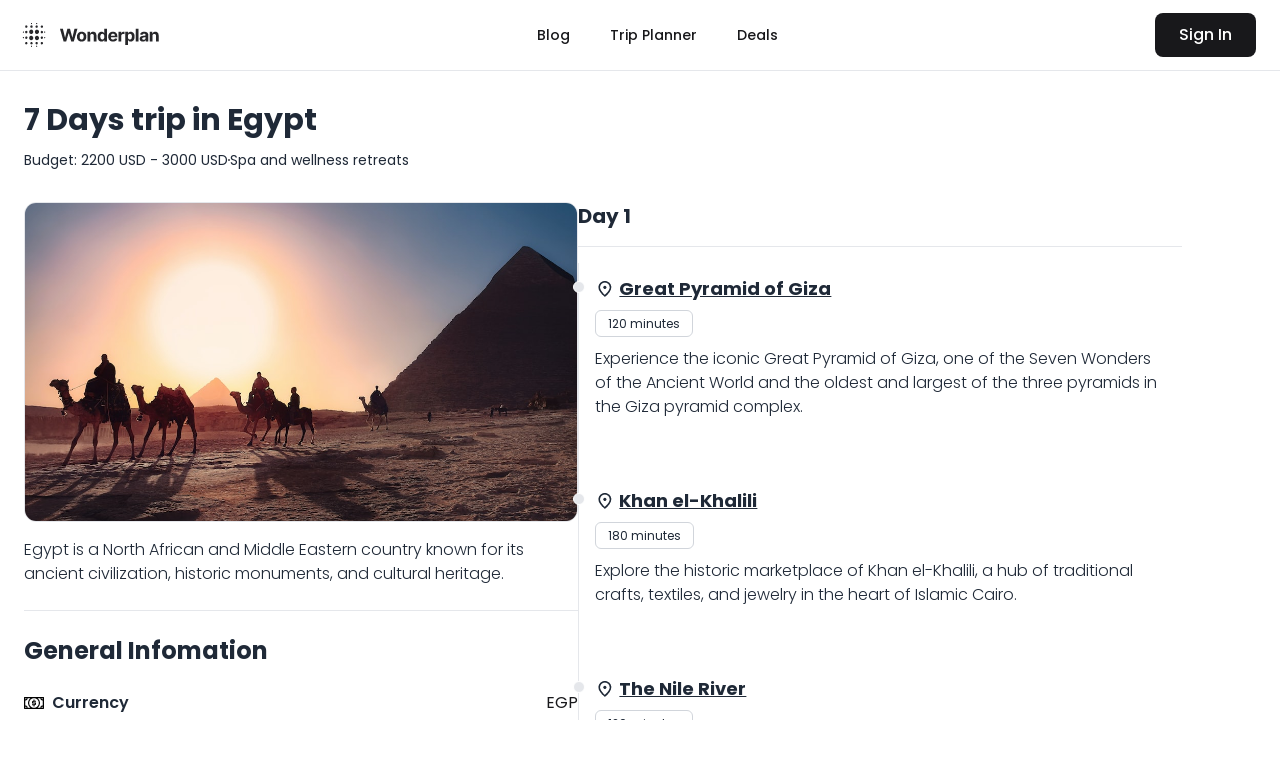

--- FILE ---
content_type: text/html
request_url: https://wonderplan.ai/v1/plan/v1-BVN3Xr5BIkSfzTkKCP7LB
body_size: 30329
content:
<!DOCTYPE html>
<html lang="en">

<head>
	<meta charset="utf-8" />
	<link rel="apple-touch-icon" sizes="114x114" href="../../apple-touch-icon.png" />
	<link rel="icon" type="image/png" sizes="32x32" href="../../favicon-32x32.png" />
	<link rel="icon" type="image/png" sizes="16x16" href="../../favicon-16x16.png" />
	<link rel="manifest" href="../../site.webmanifest" />
	<link rel="mask-icon" href="../../safari-pinned-tab.svg" color="#1f2937" />
	<meta name="msapplication-TileColor" content="#ffffff" />
	<meta name="theme-color" content="#ffffff" />
	<!-- <meta name="impact-site-verification" value="-592597699" /> -->
	<meta name='impact-site-verification' value='b01caaaf-4cfb-4182-b8db-cd711170377c'>
	<meta name="viewport" content="width=device-width, initial-scale=1" />

	<!-- Google Tag Manager -->
	<script>
		(function (w, d, s, l, i) {
			w[l] = w[l] || [];
			w[l].push({ 'gtm.start': new Date().getTime(), event: 'gtm.js' });
			var f = d.getElementsByTagName(s)[0],
				j = d.createElement(s),
				dl = l != 'dataLayer' ? '&l=' + l : '';
			j.async = true;
			j.src = 'https://www.googletagmanager.com/gtm.js?id=' + i + dl;
			f.parentNode.insertBefore(j, f);
		})(window, document, 'script', 'dataLayer', 'GTM-T23ZC9SC');
	</script>
	<!-- End Google Tag Manager -->

	<!-- Google tag (gtag.js) -->
	<link href="https://www.googletagmanager.com/gtag/js?id=G-H8E2Z4JKJP" rel="preload" as="script" />
	<link rel="dns-prefetch" href="https://www.googletagmanager.com/" />
	<script async src="https://www.googletagmanager.com/gtag/js?id=G-H8E2Z4JKJP"></script>
	<script>
		window.dataLayer = window.dataLayer || [];
		function gtag() {
			dataLayer.push(arguments);
		}
		gtag('js', new Date());

		gtag('config', 'G-H8E2Z4JKJP');
	</script>

	<!-- GetYourGuide Analytics -->
	<script async defer src="https://widget.getyourguide.com/dist/pa.umd.production.min.js"
		data-gyg-partner-id="UCLCDXG"></script>

	
		<link href="../../_app/immutable/assets/0.g_1pruip.css" rel="stylesheet">
		<link href="../../_app/immutable/assets/GlobalLoader.JTc_yaiU.css" rel="stylesheet">
		<link href="../../_app/immutable/assets/LinearLoader.QJkm8nMx.css" rel="stylesheet">
		<link href="../../_app/immutable/assets/20.C6JJcH3u.css" rel="stylesheet">
		<link href="../../_app/immutable/assets/Loader.Cq3oJOnb.css" rel="stylesheet"><title>Discover the highlights of Egypt in a 7-day trip | Wonderplan</title><!-- HEAD_svelte-o6o6s3_START --><meta name="description" content="Experience Egypt in just 7 days with our curated itinerary. From to Spa and wellness retreats, we've got you covered. Choose from activities that fit any budget, with options ranging from 2200 USD to 3000 USD, ensuring that your trip is both affordable and unforgettable. Join us on a 7 days journey that you'll remember for a lifetime!"><meta name="keywords" content="build ai trip planner, travel planner ai, trip planner ai, ai road trip planner, plan you journey, plan my trip, travel planning ai"><meta name="robots" content="index, follow, max-snippet:-1, max-image-preview:large, max-video-preview:-1"><!-- HEAD_svelte-o6o6s3_END --><!-- HEAD_svelte-1b86u3j_START --><meta name="twitter:card" content="summary_large_image"><meta name="twitter:title" content="Discover the highlights of Egypt in a 7-day trip | Wonderplan"><meta name="twitter:description" content="Experience Egypt in just 7 days with our curated itinerary. From to Spa and wellness retreats, we've got you covered. Choose from activities that fit any budget, with options ranging from 2200 USD to 3000 USD, ensuring that your trip is both affordable and unforgettable. Join us on a 7 days journey that you'll remember for a lifetime!"><meta name="twitter:url" content="https://wonderplan.ai/plan/v1-BVN3Xr5BIkSfzTkKCP7LB"><meta name="twitter:image" content="https://storage.googleapis.com/public-us.wonderplan.ai/countries/EG/regular"> <meta name="twitter:image:alt" content="https://storage.googleapis.com/public-us.wonderplan.ai/countries/EG/regular"><meta name="twitter:creator" content="@wonderplanai"> <meta name="twitter:site" content="@wonderplanai"><!-- HEAD_svelte-1b86u3j_END --><!-- HEAD_svelte-a6fchn_START --><meta property="og:site_name" content="Wonderplan"><meta property="og:locale" content="en_US"><meta property="og:url" content="https://wonderplan.ai"><meta property="og:type" content="article"><meta property="og:title" content="Discover the highlights of Egypt in a 7-day trip | Wonderplan"><meta property="og:description" content="Experience Egypt in just 7 days with our curated itinerary. From to Spa and wellness retreats, we've got you covered. Choose from activities that fit any budget, with options ranging from 2200 USD to 3000 USD, ensuring that your trip is both affordable and unforgettable. Join us on a 7 days journey that you'll remember for a lifetime!"><meta property="og:image" content="https://storage.googleapis.com/public-us.wonderplan.ai/countries/EG/regular"> <meta property="og:image:width" content="1200"> <meta property="og:image:height" content="627"> <meta property="og:image:alt" content="https://storage.googleapis.com/public-us.wonderplan.ai/countries/EG/regular"><meta property="og:image" content="https://storage.googleapis.com/public-us.wonderplan.ai/countries/EG/regular"> <meta property="og:image:width" content="400"> <meta property="og:image:height" content="400"> <meta property="og:image:alt" content="https://storage.googleapis.com/public-us.wonderplan.ai/countries/EG/regular"><meta property="article:publisher" content="Wonderplan"> <meta property="article:author" content="Wonderplan"> <meta property="article:published_time" content=""> <meta property="article:modified_time" content=""><!-- HEAD_svelte-a6fchn_END --><!-- HEAD_svelte-1iav221_START --><!-- HTML_TAG_START -->
		<script type="application/ld+json">
			{"@context":"https://schema.org","@graph":[{"@type":["Organization"],"name":"Wonderplan","url":"https://wonderplan.ai","logo":"https://wonderplan.ai/favicon-32x32.png"},{"@type":"WebSite","@id":"https://wonderplan.ai/plan/v1-BVN3Xr5BIkSfzTkKCP7LB#website","url":"https://wonderplan.ai","name":"Wonderplan - Best AI Trip Planner, Free AI Travel Planner","description":"Wonderplan - Trip Planner AI","inLanguage":"en"},{"@type":"ImageObject","@id":"https://wonderplan.ai/plan/v1-BVN3Xr5BIkSfzTkKCP7LB#primaryimage","inLanguage":"en","url":"https://storage.googleapis.com/public-us.wonderplan.ai/countries/EG/regular","contentUrl":"https://storage.googleapis.com/public-us.wonderplan.ai/countries/EG/regular","width":672,"height":448,"caption":"Home page"},{"@type":"WebPage","@id":"https://wonderplan.ai/plan/v1-BVN3Xr5BIkSfzTkKCP7LB#webpage","url":"https://wonderplan.ai/plan/v1-BVN3Xr5BIkSfzTkKCP7LB","name":"Discover the highlights of Egypt in a 7-day trip | Wonderplan","isPartOf":{"@id":"https://wonderplan.ai/#website"},"primaryImageOfPage":{"@id":"https://wonderplan.ai/plan/v1-BVN3Xr5BIkSfzTkKCP7LB#primaryimage"},"datePublished":"","dateModified":"","author":{"@type":"Person","name":"Wonderplan","url":"https://wonderplan.ai"},"description":"Experience Egypt in just 7 days with our curated itinerary. From to Spa and wellness retreats, we've got you covered. Choose from activities that fit any budget, with options ranging from 2200 USD to 3000 USD, ensuring that your trip is both affordable and unforgettable. Join us on a 7 days journey that you'll remember for a lifetime!","breadcrumb":{"@id":"https://wonderplan.ai/plan/v1-BVN3Xr5BIkSfzTkKCP7LB#breadcrumb"},"inLanguage":"en","potentialAction":[{"@type":"ReadAction","target":["https://wonderplan.ai/plan/v1-BVN3Xr5BIkSfzTkKCP7LB"]}]},{"@type":"BreadcrumbList","@id":"https://wonderplan.ai/plan/v1-BVN3Xr5BIkSfzTkKCP7LB#breadcrumb","itemListElement":[{"@type":"ListItem","position":1,"item":{"@type":"WebPage","@id":"https://wonderplan.ai/","url":"https://wonderplan.ai/","name":"Home"}},{"@type":"ListItem","position":2,"item":{"@type":"WebPage","@id":"https://wonderplan.ai/plan","url":"https://wonderplan.ai/plan","name":"Plan"}},{"@type":"ListItem","position":3,"item":{"@type":"WebPage","@id":"https://wonderplan.ai/plan/v1-BVN3Xr5BIkSfzTkKCP7LB","url":"https://wonderplan.ai/plan/v1-BVN3Xr5BIkSfzTkKCP7LB","name":"Plan Detail"}}]},{"@type":"Article","@id":"https://wonderplan.ai/plan/v1-BVN3Xr5BIkSfzTkKCP7LB#article","isPartOf":{"@id":"https://wonderplan.ai/plan/v1-BVN3Xr5BIkSfzTkKCP7LB#webpage"},"author":{"@type":"Person","name":"Wonderplan","url":"https://wonderplan.ai"},"headline":"Discover the highlights of Egypt in a 7-day trip | Wonderplan","datePublished":"","dateModified":"","mainEntityOfPage":{"@id":"https://wonderplan.ai/plan/v1-BVN3Xr5BIkSfzTkKCP7LB#webpage"},"publisher":{"@id":"https://wonderplan.ai/#/schema/person/ca73a50f3d94cb7f7be87043682e901b"},"image":{"@id":"https://wonderplan.ai/plan/v1-BVN3Xr5BIkSfzTkKCP7LB#primaryimage"},"articleSection":["blog"],"inLanguage":"en"}]}
		</script>
	<!-- HTML_TAG_END --><!-- HEAD_svelte-1iav221_END -->
</head>

<body data-sveltekit-preload-data="hover">
	<!-- Google Tag Manager (noscript) -->
	<noscript><iframe src="https://www.googletagmanager.com/ns.html?id=GTM-T23ZC9SC" height="0" width="0"
			style="display: none; visibility: hidden"></iframe></noscript>
	<!-- End Google Tag Manager (noscript) -->

	<div style="display: contents">       <div class="flex flex-col min-h-screen"><header class="relative flex flex-wrap sm:justify-start sm:flex-nowrap z-60 py-2 w-full border-b border-b-gray-200 bg-white mb-[-1px] "><nav class="container w-full max-w-full sm:flex sm:items-center sm:justify-between " aria-label="Global"><div class="flex items-center justify-between"><a class="flex-none text-xl font-semibold -ms-2" href="/" aria-label="Wonderplan Logo"><svg class="w-36 sm:w-36" width="213" height="54" viewBox="0 0 213 54" fill="none" xmlns="http://www.w3.org/2000/svg"><rect width="54" height="54" rx="8" fill="white"></rect><path d="M28.2312 29.9231C29.2547 28.1883 30.8611 27.6794 32.4355 28.5434C33.7576 29.2689 34.3671 31.1121 33.7928 32.6481C33.1933 34.2516 31.4259 35.0634 29.9062 34.4693C28.4395 33.8959 27.3318 31.7486 28.2312 29.9231Z" fill="#27272a"></path><path d="M19.8155 23.8653C19.1668 22.5333 19.2857 21.2963 20.1208 20.2147C20.8659 19.2497 21.8903 18.832 23.0645 19.1021C24.3965 19.4085 25.1822 20.3417 25.4876 21.7457C25.7799 23.0896 24.9987 24.6712 23.7674 25.2505C22.2539 25.9627 20.7816 25.4639 19.8155 23.8653Z" fill="#27272a"></path><path d="M19.5881 30.257C20.4007 28.4621 21.9917 27.7127 23.5354 28.3433C25.0303 28.9539 25.8634 30.6585 25.4418 32.244C24.9846 33.9632 23.3129 34.982 21.6487 34.5555C20.158 34.1734 19.1656 32.3612 19.5083 30.6473C19.53 30.5387 19.5488 30.4293 19.5881 30.257Z" fill="#27272a"></path><path d="M27.8896 22.3096C28.0476 19.8766 29.9421 18.7107 31.6846 19.1223C33.0795 19.4517 34.0468 20.8209 34.0264 22.362C34.006 23.9024 32.9498 25.2078 31.4801 25.5088C30.138 25.7837 28.7278 24.9751 28.1856 23.5833C28.0375 23.2034 27.984 22.7813 27.8896 22.3096Z" fill="#27272a"></path><path d="M16.0294 24.4167C14.6995 24.8284 13.7636 24.3222 13.4956 23.1087C13.2835 22.1482 13.9708 21.0994 14.9445 20.8979C15.7409 20.7331 16.4826 21.166 16.8359 22.002C17.1925 22.8459 16.9204 23.7031 16.0294 24.4167Z" fill="#27272a"></path><path d="M39.8154 22.0142C40.1274 23.1845 39.7527 24.1298 38.8833 24.4838C37.9881 24.8482 37.0415 24.4582 36.6434 23.5609C36.2442 22.6612 36.5539 21.6038 37.3599 21.1138C38.2507 20.5723 39.1366 20.8774 39.8154 22.0142Z" fill="#27272a"></path><path d="M37.3623 12.9652C38.5562 12.4806 39.5377 12.909 39.8884 14.0103C40.2177 15.0442 39.6849 16.0571 38.6321 16.3982C37.9102 16.6321 37.0243 16.2147 36.6574 15.4678C36.2206 14.5786 36.4374 13.7574 37.3623 12.9652Z" fill="#27272a"></path><path d="M14.017 29.5749C14.7574 28.986 15.4789 28.8755 16.2246 29.4075C16.8598 29.8607 17.0729 30.5362 16.9325 31.2971C16.7775 32.1379 16.2655 32.6797 15.4561 32.8015C14.7187 32.9125 14.1259 32.5863 13.7396 31.9173C13.2695 31.1032 13.3956 30.3257 14.017 29.5749Z" fill="#27272a"></path><path d="M39.4923 29.6602C40.0391 30.4202 40.1613 31.1539 39.694 31.9513C39.3047 32.6156 38.7124 32.8834 38.0341 32.8169C37.266 32.7417 36.7652 32.2279 36.5324 31.4329C36.3214 30.7123 36.5822 29.8985 37.1725 29.4393C37.8707 28.8962 38.6067 28.9503 39.4923 29.6602Z" fill="#27272a"></path><path d="M39.5501 40.3047C38.7408 41.0812 37.8442 41.182 37.1855 40.619C36.4054 39.9522 36.2445 39.0086 36.755 38.0938C37.1817 37.3291 38.0617 37.0168 38.8642 37.3384C39.9378 37.7687 40.3652 39.3805 39.5501 40.3047Z" fill="#27272a"></path><path d="M16.1872 40.664C14.9491 41.2219 13.9332 40.8269 13.5747 39.7048C13.2126 38.5713 13.7763 37.5507 14.9287 37.2533C15.641 37.0695 16.3803 37.4445 16.7606 38.1827C17.1915 39.0192 17.01 39.8716 16.1872 40.664Z" fill="#27272a"></path><path d="M22.7503 40.9518C21.7236 40.6841 21.1445 40.0149 21.1226 39.145C21.1012 38.2905 21.6882 37.5068 22.523 37.2755C23.2807 37.0656 24.0879 37.4722 24.4772 38.26C25.0992 39.5186 24.2813 40.8458 22.7503 40.9518Z" fill="#27272a"></path><path d="M28.9395 39.8521C28.645 38.7085 28.9325 37.8559 29.7088 37.4331C30.4618 37.023 31.38 37.221 31.8905 37.9036C32.5543 38.791 32.411 39.9518 31.5556 40.6178C30.7032 41.2813 29.6687 40.9999 28.9395 39.8521Z" fill="#27272a"></path><path d="M16.8066 15.4056C16.0342 16.5504 14.9963 16.8004 14.1835 16.092C13.4784 15.4774 13.26 14.4581 13.6724 13.7066C14.1466 12.8425 15.0574 12.49 15.8805 12.8519C16.7743 13.245 17.137 14.194 16.8066 15.4056Z" fill="#27272a"></path><path d="M31.1509 16.3375C30.1057 16.6049 29.3401 16.2528 28.9442 15.3706C28.6171 14.6415 28.8137 13.662 29.3853 13.173C30.0608 12.595 30.9343 12.5787 31.625 13.1074C32.5076 13.7831 32.6434 15.6427 31.1509 16.3375Z" fill="#27272a"></path><path d="M23.8285 16.185C23.0526 16.6454 22.3419 16.5649 21.753 15.9944C21.2562 15.5132 21.0142 14.8894 21.2336 14.1138C21.4644 13.2977 21.944 12.8264 22.7131 12.7322C23.4849 12.6377 24.0886 12.9794 24.4473 13.7263C24.8018 14.4644 24.7343 15.1759 24.2282 15.8185C24.1291 15.9443 23.9979 16.0411 23.8285 16.185Z" fill="#27272a"></path><path d="M42.9881 23.5403C42.3175 23.9201 41.8713 23.6808 41.6163 23.0486C41.4264 22.5777 41.6094 22.161 42.0129 21.9107C42.501 21.6079 42.9358 21.7817 43.2333 22.2452C43.526 22.7013 43.4171 23.1424 42.9881 23.5403Z" fill="#27272a"></path><path d="M11.6593 22.0783C12.0706 22.6445 11.9888 23.1205 11.5301 23.4958C11.1341 23.8197 10.7168 23.8072 10.3523 23.3946C10.0224 23.0211 9.97528 22.6123 10.2631 22.1983C10.6503 21.6413 11.1196 21.6697 11.6593 22.0783Z" fill="#27272a"></path><path d="M42.5674 29.9785C43.1111 30.1262 43.3957 30.4603 43.3798 30.9956C43.3672 31.4167 43.1234 31.7223 42.7484 31.8505C42.3324 31.9928 41.9841 31.8181 41.7189 31.4709C41.265 30.8766 41.6183 30.2091 42.5674 29.9785Z" fill="#27272a"></path><path d="M29.6045 43.587C29.6913 43.1766 29.8839 42.9228 30.1888 42.7881C30.6684 42.5762 31.0769 42.7343 31.3253 43.1896C31.574 43.6456 31.5194 44.1165 31.0879 44.4412C30.6708 44.7551 30.2536 44.688 29.8876 44.3195C29.7127 44.1435 29.6315 43.9067 29.6045 43.587Z" fill="#27272a"></path><path d="M11.7811 30.5068C12.047 31.177 11.8043 31.6121 11.2944 31.8322C10.8458 32.0258 10.4159 31.8683 10.1727 31.3853C9.94517 30.9333 10.0572 30.5008 10.418 30.2014C10.9207 29.784 11.3786 29.9252 11.7811 30.5068Z" fill="#27272a"></path><path d="M22.2796 42.9407C22.8455 42.5325 23.313 42.6122 23.6703 43.1407C23.9241 43.5161 23.895 43.9238 23.5905 44.2732C23.2449 44.6697 22.8248 44.7502 22.409 44.4469C21.8669 44.0515 21.9688 43.5226 22.2796 42.9407Z" fill="#27272a"></path><path d="M23.8028 10.2146C23.5753 10.8057 23.2005 11.0543 22.6715 10.948C22.31 10.8754 22.0733 10.6254 22.0365 10.2089C21.9861 9.64038 22.1636 9.16881 22.7206 9.08712C23.4186 8.98476 23.7713 9.41701 23.8028 10.2146Z" fill="#27272a"></path><path d="M31.2784 10.5692C30.8101 11.128 30.3308 11.1324 29.8967 10.671C29.5491 10.3016 29.4786 9.8418 29.8664 9.42329C30.2437 9.01606 30.6771 8.92525 31.1086 9.30829C31.4752 9.6337 31.4875 10.0655 31.2784 10.5692Z" fill="#27272a"></path><path d="M70.3923 36.5L64.9818 17.5909H69.349L72.4789 30.7294H72.6359L76.089 17.5909H79.8284L83.2723 30.7571H83.4384L86.5684 17.5909H90.9356L85.5251 36.5H81.6288L78.0279 24.1371H77.8802L74.2886 36.5H70.3923ZM97.1057 36.777C95.6715 36.777 94.4312 36.4723 93.3848 35.8629C92.3446 35.2474 91.5413 34.3918 90.975 33.2962C90.4087 32.1944 90.1256 30.9171 90.1256 29.4645C90.1256 27.9995 90.4087 26.7192 90.975 25.6236C91.5413 24.5218 92.3446 23.6662 93.3848 23.0568C94.4312 22.4413 95.6715 22.1335 97.1057 22.1335C98.5399 22.1335 99.7771 22.4413 100.817 23.0568C101.864 23.6662 102.67 24.5218 103.236 25.6236C103.803 26.7192 104.086 27.9995 104.086 29.4645C104.086 30.9171 103.803 32.1944 103.236 33.2962C102.67 34.3918 101.864 35.2474 100.817 35.8629C99.7771 36.4723 98.5399 36.777 97.1057 36.777ZM97.1242 33.7301C97.7766 33.7301 98.3214 33.5455 98.7584 33.1761C99.1954 32.8007 99.5247 32.2898 99.7463 31.6435C99.9741 30.9972 100.088 30.2616 100.088 29.4368C100.088 28.612 99.9741 27.8764 99.7463 27.2301C99.5247 26.5838 99.1954 26.0729 98.7584 25.6974C98.3214 25.322 97.7766 25.1342 97.1242 25.1342C96.4656 25.1342 95.9116 25.322 95.4622 25.6974C95.0191 26.0729 94.6836 26.5838 94.4559 27.2301C94.2343 27.8764 94.1235 28.612 94.1235 29.4368C94.1235 30.2616 94.2343 30.9972 94.4559 31.6435C94.6836 32.2898 95.0191 32.8007 95.4622 33.1761C95.9116 33.5455 96.4656 33.7301 97.1242 33.7301ZM109.797 28.3011V36.5H105.863V22.3182H109.612V24.8203H109.778C110.092 23.9955 110.618 23.343 111.357 22.8629C112.096 22.3767 112.991 22.1335 114.044 22.1335C115.029 22.1335 115.887 22.349 116.62 22.7798C117.352 23.2107 117.922 23.8262 118.328 24.6264C118.734 25.4205 118.937 26.3684 118.937 27.4702V36.5H115.004V28.1719C115.01 27.304 114.789 26.6269 114.339 26.1406C113.89 25.6482 113.271 25.402 112.483 25.402C111.954 25.402 111.486 25.5159 111.08 25.7436C110.68 25.9714 110.366 26.3037 110.138 26.7408C109.917 27.1716 109.803 27.6918 109.797 28.3011ZM126.483 36.7308C125.406 36.7308 124.43 36.4538 123.556 35.8999C122.688 35.3397 121.999 34.518 121.488 33.4347C120.983 32.3452 120.731 31.0095 120.731 29.4276C120.731 27.8026 120.993 26.4515 121.516 25.3743C122.039 24.291 122.734 23.4815 123.602 22.946C124.476 22.4044 125.434 22.1335 126.474 22.1335C127.268 22.1335 127.93 22.2689 128.459 22.5398C128.994 22.8045 129.425 23.1368 129.752 23.5369C130.084 23.9309 130.336 24.3187 130.509 24.7003H130.629V17.5909H134.553V36.5H130.675V34.2287H130.509C130.324 34.6226 130.062 35.0135 129.724 35.4013C129.391 35.7829 128.957 36.0999 128.422 36.3523C127.893 36.6046 127.246 36.7308 126.483 36.7308ZM127.729 33.6009C128.363 33.6009 128.899 33.4285 129.336 33.0838C129.779 32.733 130.118 32.2436 130.352 31.6158C130.592 30.9879 130.712 30.2524 130.712 29.4091C130.712 28.5658 130.595 27.8333 130.361 27.2116C130.127 26.59 129.788 26.1098 129.345 25.7713C128.902 25.4328 128.363 25.2635 127.729 25.2635C127.083 25.2635 126.538 25.4389 126.095 25.7898C125.652 26.1406 125.317 26.6269 125.089 27.2486C124.861 27.8703 124.747 28.5904 124.747 29.4091C124.747 30.2339 124.861 30.9633 125.089 31.5973C125.323 32.2251 125.658 32.7176 126.095 33.0746C126.538 33.4254 127.083 33.6009 127.729 33.6009ZM143.47 36.777C142.011 36.777 140.755 36.4815 139.702 35.8906C138.656 35.2936 137.85 34.4503 137.283 33.3608C136.717 32.2652 136.434 30.9695 136.434 29.4737C136.434 28.0149 136.717 26.7346 137.283 25.6328C137.85 24.531 138.647 23.6723 139.675 23.0568C140.709 22.4413 141.921 22.1335 143.313 22.1335C144.248 22.1335 145.119 22.2843 145.926 22.5859C146.738 22.8814 147.446 23.3277 148.049 23.9247C148.658 24.5218 149.132 25.2727 149.471 26.1776C149.81 27.0762 149.979 28.1288 149.979 29.3352V30.4155H138.004V27.978H146.276C146.276 27.4117 146.153 26.91 145.907 26.473C145.661 26.036 145.319 25.6944 144.882 25.4482C144.451 25.1958 143.95 25.0696 143.377 25.0696C142.78 25.0696 142.251 25.2081 141.789 25.4851C141.334 25.7559 140.977 26.1222 140.718 26.5838C140.46 27.0393 140.327 27.5471 140.321 28.1072V30.4247C140.321 31.1264 140.45 31.7327 140.709 32.2436C140.974 32.7545 141.346 33.1484 141.826 33.4254C142.306 33.7024 142.876 33.8409 143.534 33.8409C143.971 33.8409 144.371 33.7794 144.734 33.6562C145.098 33.5331 145.408 33.3485 145.667 33.1023C145.926 32.8561 146.122 32.5545 146.258 32.1974L149.896 32.4375C149.711 33.3116 149.332 34.0748 148.76 34.7273C148.194 35.3736 147.461 35.8783 146.563 36.2415C145.67 36.5985 144.639 36.777 143.47 36.777ZM151.766 36.5V22.3182H155.579V24.7926H155.726C155.985 23.9124 156.419 23.2476 157.028 22.7983C157.638 22.3428 158.339 22.1151 159.133 22.1151C159.33 22.1151 159.543 22.1274 159.771 22.152C159.998 22.1766 160.198 22.2105 160.371 22.2536V25.7436C160.186 25.6882 159.931 25.639 159.604 25.5959C159.278 25.5528 158.98 25.5312 158.709 25.5312C158.13 25.5312 157.613 25.6574 157.158 25.9098C156.708 26.156 156.351 26.5007 156.087 26.9439C155.828 27.3871 155.699 27.898 155.699 28.4766V36.5H151.766ZM161.624 41.8182V22.3182H165.502V24.7003H165.677C165.85 24.3187 166.099 23.9309 166.425 23.5369C166.758 23.1368 167.189 22.8045 167.718 22.5398C168.253 22.2689 168.918 22.1335 169.712 22.1335C170.746 22.1335 171.7 22.4044 172.574 22.946C173.449 23.4815 174.147 24.291 174.67 25.3743C175.194 26.4515 175.455 27.8026 175.455 29.4276C175.455 31.0095 175.2 32.3452 174.689 33.4347C174.184 34.518 173.495 35.3397 172.621 35.8999C171.753 36.4538 170.78 36.7308 169.703 36.7308C168.94 36.7308 168.29 36.6046 167.755 36.3523C167.226 36.0999 166.792 35.7829 166.453 35.4013C166.115 35.0135 165.856 34.6226 165.677 34.2287H165.557V41.8182H161.624ZM165.474 29.4091C165.474 30.2524 165.591 30.9879 165.825 31.6158C166.059 32.2436 166.398 32.733 166.841 33.0838C167.284 33.4285 167.823 33.6009 168.457 33.6009C169.097 33.6009 169.638 33.4254 170.082 33.0746C170.525 32.7176 170.86 32.2251 171.088 31.5973C171.322 30.9633 171.439 30.2339 171.439 29.4091C171.439 28.5904 171.325 27.8703 171.097 27.2486C170.869 26.6269 170.534 26.1406 170.091 25.7898C169.648 25.4389 169.103 25.2635 168.457 25.2635C167.816 25.2635 167.275 25.4328 166.832 25.7713C166.395 26.1098 166.059 26.59 165.825 27.2116C165.591 27.8333 165.474 28.5658 165.474 29.4091ZM181.231 17.5909V36.5H177.297V17.5909H181.231ZM187.645 36.7678C186.741 36.7678 185.934 36.6108 185.226 36.2969C184.518 35.9768 183.958 35.5059 183.546 34.8842C183.14 34.2564 182.937 33.4747 182.937 32.5391C182.937 31.7512 183.081 31.0895 183.371 30.554C183.66 30.0185 184.054 29.5876 184.552 29.2614C185.051 28.9351 185.617 28.6889 186.251 28.5227C186.891 28.3565 187.562 28.2396 188.264 28.1719C189.089 28.0857 189.754 28.0057 190.258 27.9318C190.763 27.8518 191.129 27.7348 191.357 27.581C191.585 27.4271 191.699 27.1993 191.699 26.8977V26.8423C191.699 26.2576 191.514 25.8052 191.145 25.4851C190.781 25.165 190.264 25.005 189.594 25.005C188.886 25.005 188.322 25.1619 187.904 25.4759C187.485 25.7836 187.208 26.1714 187.073 26.6392L183.435 26.3438C183.62 25.482 183.983 24.7372 184.525 24.1094C185.066 23.4754 185.765 22.9891 186.621 22.6506C187.482 22.3059 188.479 22.1335 189.612 22.1335C190.4 22.1335 191.154 22.2259 191.874 22.4105C192.6 22.5952 193.244 22.8814 193.804 23.2692C194.37 23.657 194.816 24.1555 195.143 24.7649C195.469 25.3681 195.632 26.0914 195.632 26.9347V36.5H191.902V34.5334H191.791C191.563 34.9766 191.259 35.3674 190.877 35.706C190.495 36.0384 190.037 36.3 189.501 36.4908C188.966 36.6754 188.347 36.7678 187.645 36.7678ZM188.772 34.0533C189.35 34.0533 189.861 33.9394 190.304 33.7116C190.748 33.4777 191.095 33.1638 191.348 32.7699C191.6 32.3759 191.726 31.9297 191.726 31.4311V29.9261C191.603 30.0062 191.434 30.08 191.219 30.1477C191.009 30.2093 190.772 30.2678 190.508 30.3232C190.243 30.3724 189.978 30.4186 189.714 30.4616C189.449 30.4986 189.209 30.5324 188.993 30.5632C188.532 30.6309 188.129 30.7386 187.784 30.8864C187.439 31.0341 187.171 31.2341 186.981 31.4865C186.79 31.7327 186.694 32.0405 186.694 32.4098C186.694 32.9453 186.888 33.3546 187.276 33.6378C187.67 33.9148 188.169 34.0533 188.772 34.0533ZM201.837 28.3011V36.5H197.903V22.3182H201.652V24.8203H201.818C202.132 23.9955 202.658 23.343 203.397 22.8629C204.136 22.3767 205.031 22.1335 206.084 22.1335C207.069 22.1335 207.927 22.349 208.66 22.7798C209.392 23.2107 209.962 23.8262 210.368 24.6264C210.774 25.4205 210.977 26.3684 210.977 27.4702V36.5H207.044V28.1719C207.05 27.304 206.829 26.6269 206.379 26.1406C205.93 25.6482 205.311 25.402 204.523 25.402C203.994 25.402 203.526 25.5159 203.12 25.7436C202.72 25.9714 202.406 26.3037 202.178 26.7408C201.957 27.1716 201.843 27.6918 201.837 28.3011Z" fill="#27272a"></path></svg></a> <div class="sm:hidden" data-svelte-h="svelte-1oz9xkd"><button type="button" class="hover:scale-110 transition-all duration-300" data-hs-overlay="#hs-overlay-basic" data-hs-overlay-backdrop="hs-overlay-basic-container" aria-controls="hs-overlay-basic" aria-label="Toggle navigation"><svg width="20" height="20" viewBox="0 0 24 24" fill="none" xmlns="http://www.w3.org/2000/svg" class="w-6 h-6"><path fill-rule="evenodd" clip-rule="evenodd" d="M3.5 5C3.23478 5 2.98043 5.10536 2.79289 5.29289C2.60536 5.48043 2.5 5.73478 2.5 6C2.5 6.26522 2.60536 6.51957 2.79289 6.70711C2.98043 6.89464 3.23478 7 3.5 7H20.5C20.7652 7 21.0196 6.89464 21.2071 6.70711C21.3946 6.51957 21.5 6.26522 21.5 6C21.5 5.73478 21.3946 5.48043 21.2071 5.29289C21.0196 5.10536 20.7652 5 20.5 5H3.5ZM2.5 12C2.5 11.7348 2.60536 11.4804 2.79289 11.2929C2.98043 11.1054 3.23478 11 3.5 11H20.5C20.7652 11 21.0196 11.1054 21.2071 11.2929C21.3946 11.4804 21.5 11.7348 21.5 12C21.5 12.2652 21.3946 12.5196 21.2071 12.7071C21.0196 12.8946 20.7652 13 20.5 13H3.5C3.23478 13 2.98043 12.8946 2.79289 12.7071C2.60536 12.5196 2.5 12.2652 2.5 12ZM2.5 18.001C2.5 17.7358 2.60536 17.4814 2.79289 17.2939C2.98043 17.1064 3.23478 17.001 3.5 17.001H20.5C20.7652 17.001 21.0196 17.1064 21.2071 17.2939C21.3946 17.4814 21.5 17.7358 21.5 18.001C21.5 18.2662 21.3946 18.5206 21.2071 18.7081C21.0196 18.8956 20.7652 19.001 20.5 19.001H3.5C3.23478 19.001 2.98043 18.8956 2.79289 18.7081C2.60536 18.5206 2.5 18.2662 2.5 18.001Z" fill="#1f2937"></path></svg></button></div></div> <div class="hidden sm:flex justify-end sm:flex-row sm:items-center mt-0 text-zinc-900 w-full"><div class="flex-1 flex justify-center"><a class="nav-button svelte-935f3i" href="/blog" aria-current="page">Blog</a> <a class="nav-button svelte-935f3i" href="/v2/trip-planner" aria-current="page">Trip Planner</a>  <a class="nav-button hidden md:block svelte-935f3i" href="/deals" aria-current="page">Deals</a> </div> <div><button class="rounded-lg px-6 py-[0.6rem] bg-zinc-900 text-white hover:opacity-90 transition-all duration-300 font-medium">Sign In</button></div></div> <div id="hs-overlay-basic" class="hs-overlay hs-overlay-open:translate-x-0 -translate-x-full transition-all duration-300 transform hidden fixed top-0 left-0 bottom-0 z-[60] w-64 bg-white border-r border-gray-200 pt-7 pb-10 overflow-y-auto scrollbar-y "><div class="flex justify-end items-center px-4" data-svelte-h="svelte-1aunt4c"><button type="button" class="w-8 h-8 inline-flex justify-center items-center gap-2 rounded-md text-gray-600 bg-gray-100 hover:bg-gray-200 transition-all duration-300" data-hs-overlay="#hs-overlay-basic" aria-controls="hs-overlay-basic" aria-label="Toggle navigation"><span class="sr-only">Close</span> <svg width="20" height="20" viewBox="0 0 24 24" fill="none" xmlns="http://www.w3.org/2000/svg" class="w-4 h-4"><path d="M18.3002 5.71022C18.2077 5.61752 18.0978 5.54397 17.9768 5.49379C17.8559 5.44361 17.7262 5.41778 17.5952 5.41778C17.4643 5.41778 17.3346 5.44361 17.2136 5.49379C17.0926 5.54397 16.9827 5.61752 16.8902 5.71022L12.0002 10.5902L7.11022 5.70022C7.01764 5.60764 6.90773 5.5342 6.78677 5.4841C6.6658 5.43399 6.53615 5.4082 6.40522 5.4082C6.27429 5.4082 6.14464 5.43399 6.02368 5.4841C5.90272 5.5342 5.79281 5.60764 5.70022 5.70022C5.60764 5.79281 5.5342 5.90272 5.4841 6.02368C5.43399 6.14464 5.4082 6.27429 5.4082 6.40522C5.4082 6.53615 5.43399 6.6658 5.4841 6.78677C5.5342 6.90773 5.60764 7.01764 5.70022 7.11022L10.5902 12.0002L5.70022 16.8902C5.60764 16.9828 5.5342 17.0927 5.4841 17.2137C5.43399 17.3346 5.4082 17.4643 5.4082 17.5952C5.4082 17.7262 5.43399 17.8558 5.4841 17.9768C5.5342 18.0977 5.60764 18.2076 5.70022 18.3002C5.79281 18.3928 5.90272 18.4662 6.02368 18.5163C6.14464 18.5665 6.27429 18.5922 6.40522 18.5922C6.53615 18.5922 6.6658 18.5665 6.78677 18.5163C6.90773 18.4662 7.01764 18.3928 7.11022 18.3002L12.0002 13.4102L16.8902 18.3002C16.9828 18.3928 17.0927 18.4662 17.2137 18.5163C17.3346 18.5665 17.4643 18.5922 17.5952 18.5922C17.7262 18.5922 17.8558 18.5665 17.9768 18.5163C18.0977 18.4662 18.2076 18.3928 18.3002 18.3002C18.3928 18.2076 18.4662 18.0977 18.5163 17.9768C18.5665 17.8558 18.5922 17.7262 18.5922 17.5952C18.5922 17.4643 18.5665 17.3346 18.5163 17.2137C18.4662 17.0927 18.3928 16.9828 18.3002 16.8902L13.4102 12.0002L18.3002 7.11022C18.6802 6.73022 18.6802 6.09022 18.3002 5.71022Z" fill="#1f2937"></path></svg></button></div> <nav class="py-6 px-2 w-full flex flex-col flex-wrap"><ul class="space-y-1.5"> <li><a class="flex items-center gap-x-3 py-2 px-2.5 text-sm text-zin-900 rounded-md hover:bg-gray-100 justify-between w-full" href="/v2/trip-planner" target="_self">Trip Planner <svg width="20" height="20" viewBox="0 0 24 24" fill="none" xmlns="http://www.w3.org/2000/svg" class="right-arrow-icon svelte-169u9hr"><path d="M9.31002 6.70978C9.21732 6.80229 9.14377 6.91218 9.09359 7.03315C9.04341 7.15413 9.01758 7.28381 9.01758 7.41478C9.01758 7.54575 9.04341 7.67543 9.09359 7.7964C9.14377 7.91738 9.21732 8.02726 9.31002 8.11978L13.19 11.9998L9.31002 15.8798C9.12304 16.0668 9.018 16.3204 9.018 16.5848C9.018 16.8492 9.12304 17.1028 9.31002 17.2898C9.497 17.4768 9.7506 17.5818 10.015 17.5818C10.2794 17.5818 10.533 17.4768 10.72 17.2898L15.31 12.6998C15.4027 12.6073 15.4763 12.4974 15.5265 12.3764C15.5766 12.2554 15.6025 12.1257 15.6025 11.9948C15.6025 11.8638 15.5766 11.7341 15.5265 11.6132C15.4763 11.4922 15.4027 11.3823 15.31 11.2898L10.72 6.69978C10.34 6.31978 9.70002 6.31978 9.31002 6.70978Z" fill="#1f2937" class="svelte-169u9hr"></path></svg></a></li> <li><a class="flex items-center gap-x-3 py-2 px-2.5 text-sm text-zin-900 rounded-md hover:bg-gray-100 justify-between w-full" href="/blog" target="_self">Blog <svg width="20" height="20" viewBox="0 0 24 24" fill="none" xmlns="http://www.w3.org/2000/svg" class="right-arrow-icon svelte-169u9hr"><path d="M9.31002 6.70978C9.21732 6.80229 9.14377 6.91218 9.09359 7.03315C9.04341 7.15413 9.01758 7.28381 9.01758 7.41478C9.01758 7.54575 9.04341 7.67543 9.09359 7.7964C9.14377 7.91738 9.21732 8.02726 9.31002 8.11978L13.19 11.9998L9.31002 15.8798C9.12304 16.0668 9.018 16.3204 9.018 16.5848C9.018 16.8492 9.12304 17.1028 9.31002 17.2898C9.497 17.4768 9.7506 17.5818 10.015 17.5818C10.2794 17.5818 10.533 17.4768 10.72 17.2898L15.31 12.6998C15.4027 12.6073 15.4763 12.4974 15.5265 12.3764C15.5766 12.2554 15.6025 12.1257 15.6025 11.9948C15.6025 11.8638 15.5766 11.7341 15.5265 11.6132C15.4763 11.4922 15.4027 11.3823 15.31 11.2898L10.72 6.69978C10.34 6.31978 9.70002 6.31978 9.31002 6.70978Z" fill="#1f2937" class="svelte-169u9hr"></path></svg></a></li>  <li><a class="flex items-center gap-x-3 py-2 px-2.5 text-sm text-zin-900 rounded-md hover:bg-gray-100 justify-between w-full" href="/deals">Deals <svg width="20" height="20" viewBox="0 0 24 24" fill="none" xmlns="http://www.w3.org/2000/svg" class="right-arrow-icon svelte-169u9hr"><path d="M9.31002 6.70978C9.21732 6.80229 9.14377 6.91218 9.09359 7.03315C9.04341 7.15413 9.01758 7.28381 9.01758 7.41478C9.01758 7.54575 9.04341 7.67543 9.09359 7.7964C9.14377 7.91738 9.21732 8.02726 9.31002 8.11978L13.19 11.9998L9.31002 15.8798C9.12304 16.0668 9.018 16.3204 9.018 16.5848C9.018 16.8492 9.12304 17.1028 9.31002 17.2898C9.497 17.4768 9.7506 17.5818 10.015 17.5818C10.2794 17.5818 10.533 17.4768 10.72 17.2898L15.31 12.6998C15.4027 12.6073 15.4763 12.4974 15.5265 12.3764C15.5766 12.2554 15.6025 12.1257 15.6025 11.9948C15.6025 11.8638 15.5766 11.7341 15.5265 11.6132C15.4763 11.4922 15.4027 11.3823 15.31 11.2898L10.72 6.69978C10.34 6.31978 9.70002 6.31978 9.31002 6.70978Z" fill="#1f2937" class="svelte-169u9hr"></path></svg></a></li>  <li><button class="flex items-center gap-x-3 py-2 px-2.5 text-sm text-zin-900 rounded-md hover:bg-gray-100 justify-between w-full">Sign In <svg width="20" height="20" viewBox="0 0 24 24" fill="none" xmlns="http://www.w3.org/2000/svg" class="right-arrow-icon svelte-169u9hr"><path d="M9.31002 6.70978C9.21732 6.80229 9.14377 6.91218 9.09359 7.03315C9.04341 7.15413 9.01758 7.28381 9.01758 7.41478C9.01758 7.54575 9.04341 7.67543 9.09359 7.7964C9.14377 7.91738 9.21732 8.02726 9.31002 8.11978L13.19 11.9998L9.31002 15.8798C9.12304 16.0668 9.018 16.3204 9.018 16.5848C9.018 16.8492 9.12304 17.1028 9.31002 17.2898C9.497 17.4768 9.7506 17.5818 10.015 17.5818C10.2794 17.5818 10.533 17.4768 10.72 17.2898L15.31 12.6998C15.4027 12.6073 15.4763 12.4974 15.5265 12.3764C15.5766 12.2554 15.6025 12.1257 15.6025 11.9948C15.6025 11.8638 15.5766 11.7341 15.5265 11.6132C15.4763 11.4922 15.4027 11.3823 15.31 11.2898L10.72 6.69978C10.34 6.31978 9.70002 6.31978 9.31002 6.70978Z" fill="#1f2937" class="svelte-169u9hr"></path></svg></button></li></ul></nav> </div></nav></header> <main class="flex-1 min-w-0 max-w-full">    <div class="container mx-auto mb-20 sm:mb-32 mt-6 sm:mt-8"><div class="mb-4 sm:mb-8"><h1 class="text-2xl sm:text-3xl font-bold mb-2 sm:mb-3">7 Days trip in Egypt</h1> <div class="flex items-center text-sm gap-2 flex-wrap"><span>Budget: 2200 USD - 3000 USD</span> <span class="split svelte-187itu6"></span> <span>Spa and wellness retreats</span> </div></div> <div class="flex flex-col lg:flex-row sm:gap-16"><div class="flex-1 sm:flex-[0_0_45%] mb-4 sm:mb-0"><div><section><img class="border rounded-xl w-full h-60 sm:h-80 object-cover mb-4" src="https://storage.googleapis.com/public-us.wonderplan.ai/countries/EG/regular" alt="Egyptcover image"> <p class="font-light">Egypt is a North African and Middle Eastern country known for its ancient civilization, historic monuments, and cultural heritage.</p></section></div> <hr class="my-6"> <h4 class="textl-lg sm:text-2xl font-bold mb-4 sm:mb-6">General Infomation</h4> <div><div class="flex flex-col gap2 sm:gap-4"><div class="info-box svelte-15zg6l5"><div class="info-box__label svelte-15zg6l5"><svg height="20" viewBox="0 -103 512 512" width="20" xmlns="http://www.w3.org/2000/svg" class="info-box__icon svelte-15zg6l5"><path d="m265.847656 182.152344h-49.230468c-8.160157 0-14.769532 6.613281-14.769532 14.769531s6.609375 14.769531 14.769532 14.769531h24.613281v19.691406c0 8.160157 6.613281 14.769532 14.769531 14.769532s14.769531-6.609375 14.769531-14.769532v-19.96875c22.121094-2.460937 39.382813-21.261718 39.382813-44.03125v-14.765624c0-8.160157-6.609375-14.769532-14.769532-14.769532h-64c0-8.144531 6.628907-14.769531 14.769532-14.769531h49.230468c8.160157 0 14.769532-6.613281 14.769532-14.769531s-6.609375-14.769532-14.769532-14.769532h-24.613281v-19.691406c0-8.15625-6.613281-14.769531-14.769531-14.769531s-14.769531 6.613281-14.769531 14.769531v19.96875c-22.121094 2.460938-39.382813 21.261719-39.382813 44.03125v14.769532c0 8.15625 6.609375 14.765624 14.769532 14.765624h64c0 8.144532-6.628907 14.769532-14.769532 14.769532zm0 0"></path><path d="m497.230469 0h-482.460938c-8.15625 0-14.769531 6.613281-14.769531 14.769531v275.691407c0 8.15625 6.613281 14.769531 14.769531 14.769531h482.460938c8.15625 0 14.769531-6.613281 14.769531-14.769531v-275.691407c0-8.15625-6.613281-14.769531-14.769531-14.769531zm-14.769531 29.539062v29.539063h-9.84375c-13.574219 0-24.617188-11.042969-24.617188-24.617187v-4.921876zm-103.382813 123.078126c0 67.863281-55.214844 123.074218-123.078125 123.074218s-123.078125-55.210937-123.078125-123.074218c0-67.867188 55.214844-123.078126 123.078125-123.078126s123.078125 55.210938 123.078125 123.078126zm-349.539063-123.078126h34.460938v4.921876c0 13.574218-11.042969 24.617187-24.617188 24.617187h-9.84375zm0 246.152344v-29.539062h9.84375c13.574219 0 24.617188 11.042968 24.617188 24.617187v4.921875zm64 0v-4.921875c0-29.859375-24.292968-54.152343-54.15625-54.152343h-9.84375v-128h9.84375c29.863282 0 54.15625-24.296876 54.15625-54.15625v-4.921876h72.332032c-37.859375 27.800782-62.488282 72.613282-62.488282 123.078126 0 50.460937 24.628907 95.277343 62.488282 123.074218zm315.078126-123.074218c0-50.464844-24.628907-95.277344-62.488282-123.078126h72.332032v4.921876c0 29.859374 24.292968 54.15625 54.15625 54.15625h9.84375v128h-9.84375c-29.863282 0-54.15625 24.292968-54.15625 54.152343v4.921875h-72.332032c37.859375-27.796875 62.488282-72.613281 62.488282-123.074218zm73.84375 123.074218h-34.460938v-4.921875c0-13.574219 11.042969-24.617187 24.617188-24.617187h9.84375zm0 0"></path></svg> Currency</div> <div class="info-data svelte-15zg6l5">EGP</div></div> <div class="info-box svelte-15zg6l5"><div class="info-box__label svelte-15zg6l5"><svg width="20" height="20" viewBox="0 0 20 20" fill="none" xmlns="http://www.w3.org/2000/svg" class="info-box__icon svelte-15zg6l5"><g clip-path="url(#clip0_2229_4992)"><path d="M11.4904 3.73281C11.4936 3.74844 11.4936 3.76719 11.4967 3.78281C11.5029 3.80469 11.5092 3.82656 11.5186 3.85156C11.5248 3.87344 11.5311 3.89844 11.5404 3.92031C11.5467 3.93594 11.5561 3.94844 11.5623 3.96406C11.5779 3.99219 11.5904 4.02031 11.6092 4.04844C11.6092 4.05156 11.6123 4.05156 11.6123 4.05469L12.6404 5.51094C12.7811 5.71094 13.0061 5.81719 13.2342 5.81719C13.3779 5.81719 13.5248 5.77344 13.6529 5.68594C13.9342 5.48906 14.0279 5.12656 13.9061 4.82344C14.9217 5.41094 15.6092 6.50781 15.6092 7.76406C15.6092 8.16406 15.9342 8.48906 16.3342 8.48906C16.7342 8.48906 17.0592 8.16406 17.0592 7.76406C17.0592 5.72344 15.7904 3.97656 13.9998 3.26094L14.0842 3.20156C14.4123 2.97031 14.4873 2.51719 14.2592 2.19219C14.1483 2.03547 13.9798 1.92907 13.7906 1.89627C13.6015 1.86347 13.407 1.90695 13.2498 2.01719L11.7936 3.04531C11.7811 3.05469 11.7686 3.06719 11.7561 3.07656C11.7342 3.09531 11.7123 3.11094 11.6904 3.13281C11.6748 3.14844 11.6623 3.16719 11.6467 3.18594C11.6311 3.20469 11.6154 3.22344 11.6029 3.24219C11.5904 3.26094 11.5811 3.28281 11.5686 3.30469C11.5592 3.32656 11.5467 3.34531 11.5373 3.36719C11.5279 3.38906 11.5217 3.41094 11.5154 3.43594L11.4967 3.50156C11.4904 3.52969 11.4904 3.55781 11.4873 3.58594C11.4873 3.60156 11.4811 3.61719 11.4811 3.63594V3.64219C11.4811 3.67344 11.4873 3.70469 11.4904 3.73281ZM8.38418 16.3172C8.38105 16.3016 8.38105 16.2828 8.37793 16.2672C8.37168 16.2453 8.36543 16.2234 8.35605 16.1984C8.3498 16.1766 8.34355 16.1516 8.33418 16.1297C8.32793 16.1141 8.31855 16.1016 8.3123 16.0859C8.29668 16.0578 8.28418 16.0297 8.26543 16.0016C8.26543 15.9984 8.2623 15.9984 8.2623 15.9953L7.23418 14.5391C7.1324 14.3929 6.98029 14.2895 6.80698 14.2486C6.63367 14.2077 6.45136 14.2321 6.29497 14.3173C6.13858 14.4024 6.01911 14.5423 5.95945 14.7101C5.8998 14.8779 5.90415 15.0618 5.97168 15.2266C4.95606 14.6391 4.26855 13.5422 4.26855 12.2859C4.26855 11.8859 3.94355 11.5609 3.54355 11.5609C3.14355 11.5609 2.81855 11.8859 2.81855 12.2859C2.81855 14.3266 4.0873 16.0734 5.87793 16.7891L5.79356 16.8484C5.63684 16.9593 5.53044 17.1278 5.49764 17.317C5.46484 17.5062 5.50832 17.7006 5.61856 17.8578C5.75918 18.0578 5.98418 18.1641 6.2123 18.1641C6.35605 18.1641 6.50293 18.1203 6.63105 18.0328L8.0873 17.0047C8.0998 16.9953 8.11231 16.9828 8.12481 16.9734C8.14668 16.9547 8.16855 16.9391 8.19043 16.9172C8.20605 16.9016 8.21855 16.8828 8.23418 16.8641C8.2498 16.8453 8.26543 16.8266 8.27793 16.8078C8.29043 16.7891 8.2998 16.7672 8.3123 16.7453C8.32168 16.7234 8.33418 16.7047 8.34356 16.6828C8.35293 16.6609 8.35918 16.6391 8.36543 16.6141L8.38418 16.5484C8.39043 16.5203 8.39043 16.4922 8.39355 16.4641C8.39355 16.4484 8.3998 16.4328 8.3998 16.4141V16.4078C8.39355 16.3797 8.39043 16.3484 8.38418 16.3172ZM18.2186 10.3297C17.6935 9.80216 17.0691 9.3839 16.3815 9.09908C15.6939 8.81427 14.9566 8.66854 14.2123 8.67031C12.6998 8.67031 11.2748 9.26094 10.2061 10.3297C7.99668 12.5391 7.99668 16.1328 10.2061 18.3422C11.2748 19.4109 12.6998 20.0016 14.2123 20.0016C15.7248 20.0016 17.1467 19.4109 18.2186 18.3422C20.4279 16.1328 20.4279 12.5391 18.2186 10.3297ZM17.1936 17.3172C16.8029 17.7098 16.3383 18.0211 15.8266 18.233C15.3148 18.4448 14.7662 18.5531 14.2123 18.5516C13.0873 18.5516 12.0279 18.1141 11.2311 17.3172C9.5873 15.6734 9.5873 12.9984 11.2311 11.3547C12.0279 10.5578 13.0873 10.1203 14.2123 10.1203C15.3373 10.1203 16.3967 10.5578 17.1936 11.3547C18.8373 12.9984 18.8373 15.6734 17.1936 17.3172ZM9.58105 9.46094C11.7404 7.30156 11.7404 3.78594 9.58105 1.62344C7.42168 -0.535937 3.90293 -0.535937 1.74355 1.62344C-0.41582 3.78281 -0.41582 7.29844 1.74355 9.46094C2.8248 10.5422 4.24355 11.0828 5.6623 11.0828C7.08105 11.0828 8.50293 10.5391 9.58105 9.46094ZM2.77168 2.64844C3.56855 1.85156 4.61855 1.45156 5.66543 1.45156C6.7123 1.45156 7.7623 1.85156 8.55918 2.64844C10.1561 4.24531 10.1561 6.83906 8.55918 8.43594C6.9623 10.0328 4.36855 10.0328 2.77168 8.43594C1.1748 6.83906 1.1748 4.24219 2.77168 2.64844Z" fill="black"></path><path d="M5.95273 8.84375V8.15313C6.63398 8.08438 7.16211 7.89688 7.54336 7.59063C7.92461 7.28438 8.11523 6.90938 8.11523 6.4625C8.11523 6.0625 7.96523 5.7375 7.65898 5.48125C7.35586 5.225 6.78711 5.01875 5.94961 4.85938V3.41563C6.21836 3.5 6.40898 3.64062 6.51211 3.84375C6.56523 3.95 6.65273 4.025 6.81211 4.02813C6.88086 4.03125 6.94961 4.02812 7.01523 4.01875C7.51836 3.96562 7.68398 3.27813 7.27148 3C6.94336 2.77813 6.50273 2.64687 5.94961 2.6V2.23438H5.19023V2.6C4.59023 2.64062 4.11211 2.8 3.74961 3.075C3.39023 3.35 3.20898 3.6875 3.20898 4.09375C3.20898 4.49375 3.36836 4.83125 3.68711 5.1125C4.00586 5.39063 4.50586 5.6 5.19023 5.7375V7.28438C5.00273 7.21875 4.83086 7.11562 4.67773 6.975C4.61836 6.91875 4.56523 6.85938 4.51836 6.79375C4.38398 6.60313 4.17461 6.47813 3.94023 6.49688C3.35898 6.54063 3.14961 7.29063 3.62461 7.62813L3.71836 7.69375C4.09336 7.95938 4.58398 8.11875 5.18711 8.16875V8.84063H5.95273V8.84375ZM5.95273 5.89688C6.26523 5.95938 6.49336 6.05313 6.63086 6.17188C6.76836 6.29063 6.83711 6.43438 6.83711 6.6C6.83711 6.78438 6.75586 6.94688 6.59023 7.08125C6.42773 7.21875 6.21523 7.30312 5.95273 7.3375V5.89688ZM4.68711 4.4125C4.57461 4.3 4.52148 4.17813 4.52148 4.05C4.52148 3.90625 4.58086 3.77812 4.70586 3.65937C4.82773 3.54062 4.99023 3.45625 5.19648 3.40937V4.6875C4.96523 4.61562 4.79648 4.525 4.68711 4.4125ZM15.3309 11.3094L14.484 13.0781C14.3871 13.2844 14.3121 13.4812 14.259 13.6625C14.2152 13.4937 14.1402 13.3 14.034 13.0781L13.2027 11.3094H11.9246L13.2152 13.9281H12.1309V14.8469H13.6715V15.3437H12.1309V16.2625H13.6715V17.3969H14.8371V16.2625H16.3996V15.3437H14.8371V14.8469H16.3996V13.9281H15.2996L16.609 11.3094H15.3309Z" fill="black"></path></g><defs><clipPath id="clip0_2229_4992"><rect width="20" height="20" fill="white"></rect></clipPath></defs></svg> Exchange Rate of 1 USD to EGP</div> <div class="info-data svelte-15zg6l5">EGP 30.93</div></div> <div class="info-box svelte-15zg6l5"><div class="info-box__label svelte-15zg6l5"><svg id="Capa_1" enable-background="new 0 0 512 512" height="20" viewBox="0 0 512 512" width="20" xmlns="http://www.w3.org/2000/svg" class="info-box__icon svelte-15zg6l5"><g><path d="m497 482h-6v-145c0-5.682-3.21-10.876-8.292-13.416l-51.708-25.854v-40.73c0-5.682-3.21-10.876-8.292-13.416l-71.708-35.854v-132.73c0-8.284-6.716-15-15-15h-5v-45c0-8.284-6.716-15-15-15h-120c-8.284 0-15 6.716-15 15v45h-5c-8.284 0-15 6.716-15 15v57h-65c-8.284 0-15 6.716-15 15v220h-45c-8.284 0-15 6.716-15 15v100h-6c-8.284 0-15 6.716-15 15s6.716 15 15 15h482c8.284 0 15-6.716 15-15s-6.716-15-15-15zm-286-452h90v30h-90zm-20 60h130v102.73l-18.292-9.146c-4.649-2.325-10.171-2.076-14.594.656-4.422 2.734-7.114 7.562-7.114 12.76v285h-50v-335c0-8.284-6.716-15-15-15h-25zm-80 72h90v320h-30v-100c0-8.284-6.716-15-15-15h-45zm0 320v-35c0-8.284-6.716-15-15-15s-15 6.716-15 15v35h-30v-85h90v85zm200-260.729 90 45v215.729h-90zm120 260.729v-150.729l30 15v135.729z"></path><path d="m356 292c-8.284 0-15 6.716-15 15v30c0 8.284 6.716 15 15 15s15-6.716 15-15v-30c0-8.284-6.716-15-15-15z"></path><path d="m156 252c8.284 0 15-6.716 15-15v-30c0-8.284-6.716-15-15-15s-15 6.716-15 15v30c0 8.284 6.716 15 15 15z"></path><path d="m171 327v-30c0-8.284-6.716-15-15-15s-15 6.716-15 15v30c0 8.284 6.716 15 15 15s15-6.716 15-15z"></path><path d="m356 382c-8.284 0-15 6.716-15 15v30c0 8.284 6.716 15 15 15s15-6.716 15-15v-30c0-8.284-6.716-15-15-15z"></path></g></svg> Capital</div> <div class="info-data svelte-15zg6l5">Cairo</div></div> <div class="info-box svelte-15zg6l5"><div class="info-box__label svelte-15zg6l5"><svg width="20" height="20" viewBox="0 0 20 20" fill="none" xmlns="http://www.w3.org/2000/svg" class="info-box__icon svelte-15zg6l5"><path d="M15.615 6.10531C14.8119 6.12156 13.7931 6.57031 13.6056 7.44281C13.395 8.42281 10.9613 9.47406 10.9613 8.06781C10.9613 5.56781 9.375 7.21594 9.375 2.98531V2.61719M4.37562 4.44094C4.41937 7.48219 7.5 6.27781 7.5 8.12469C7.5 9.03031 5.1525 9.85719 5.385 11.0572C5.70813 12.7291 4.375 13.1247 4.375 15.3122M10.2881 11.7647C9.5325 10.8628 8.7375 11.2741 8.0525 12.0166C7.37375 12.7584 7.34875 13.7778 7.82188 14.4572C8.28875 15.1178 8.84375 15.1066 9.3725 14.7903C10.0575 14.3803 11.1956 12.8484 10.2881 11.7647Z" stroke="black" stroke-width="1.5" stroke-miterlimit="10" stroke-linecap="round" stroke-linejoin="round"></path><path d="M15.625 17.5C17.3509 17.5 18.75 16.1009 18.75 14.375C18.75 12.6491 17.3509 11.25 15.625 11.25C13.8991 11.25 12.5 12.6491 12.5 14.375C12.5 16.1009 13.8991 17.5 15.625 17.5Z" stroke="black" stroke-width="1.5" stroke-miterlimit="10" stroke-linecap="round" stroke-linejoin="round"></path><path d="M15.625 13.125V14.375H14.375" stroke="black" stroke-width="1.5" stroke-miterlimit="10" stroke-linecap="round" stroke-linejoin="round"></path><path d="M11.5 17.1938C10.8312 17.3938 10.1125 17.5 9.375 17.5C5.23125 17.5 1.875 14.1438 1.875 10C1.875 5.85625 5.23125 2.5 9.375 2.5C13.3625 2.5 16.6187 5.60625 16.8562 9.53125" stroke="black" stroke-width="1.5" stroke-miterlimit="10" stroke-linecap="round" stroke-linejoin="round"></path></svg> Timezone</div> <div class="info-data svelte-15zg6l5">GMT+2</div></div> <div class="info-box svelte-15zg6l5"><div class="info-box__label svelte-15zg6l5"><svg id="Capa_1" enable-background="new 0 0 512 512" height="20" viewBox="0 0 512 512" width="20" xmlns="http://www.w3.org/2000/svg" class="info-box__icon svelte-15zg6l5"><g><path d="m166 0c-8.284 0-15 6.716-15 15v77h-45c-8.284 0-15 6.716-15 15v60c0 8.284 6.716 15 15 15h15v75c0 69.627 52.985 127.107 120.751 134.249 7.142 67.766 64.622 120.751 134.249 120.751 8.284 0 15-6.716 15-15s-6.716-15-15-15c-53.132 0-97.167-39.67-104.057-90.946 66.953-7.913 119.057-65.009 119.057-134.054v-75h15c8.284 0 15-6.716 15-15v-60c0-8.284-6.716-15-15-15h-45v-77c0-8.284-6.716-15-15-15s-15 6.716-15 15v77h-150v-77c0-8.284-6.716-15-15-15zm225 152h-15c-8.284 0-15 6.716-15 15v90c0 57.897-47.103 105-105 105s-105-47.103-105-105v-90c0-8.284-6.716-15-15-15h-15v-30h270z"></path><path d="m292.708 243.583-41.386-20.693 15.284-15.284c14.022-14.021-7.17-35.258-21.213-21.213l-30 30c-7.231 7.231-5.256 19.446 3.898 24.023l41.386 20.693-15.284 15.284c-14.055 14.054 7.331 35.097 21.213 21.213l30-30c7.232-7.231 5.256-19.445-3.898-24.023z"></path></g></svg> Electricity</div> <div class="flex gap-2"><div class="hs-tooltip inline-flex"><button type="button" class="hs-tooltip-toggle"><img src="../../icons/plugs/type-c.svg" alt="plug-C" class="w-5 h-5"> <span class="hs-tooltip-content hs-tooltip-shown:opacity-100 hs-tooltip-shown:visible opacity-0 transition-opacity inline-block absolute invisible z-10 py-1 px-2 bg-gray-900 text-xs font-medium text-white rounded-md shadow-sm dark:bg-zinc-950" role="tooltip">Type C </span></button> </div><div class="hs-tooltip inline-flex"><button type="button" class="hs-tooltip-toggle"><img src="../../icons/plugs/type-f.svg" alt="plug-F" class="w-5 h-5"> <span class="hs-tooltip-content hs-tooltip-shown:opacity-100 hs-tooltip-shown:visible opacity-0 transition-opacity inline-block absolute invisible z-10 py-1 px-2 bg-gray-900 text-xs font-medium text-white rounded-md shadow-sm dark:bg-zinc-950" role="tooltip">Type F </span></button> </div></div></div> <div class="info-box svelte-15zg6l5"><div class="info-box__label svelte-15zg6l5"><svg width="20" height="20" viewBox="0 0 20 20" fill="none" xmlns="http://www.w3.org/2000/svg" class="info-box__icon svelte-15zg6l5"><g clip-path="url(#clip0_2229_4948)"><path d="M8.75 11.0938C8.91576 11.0938 9.07473 11.0279 9.19194 10.9107C9.30915 10.7935 9.375 10.6345 9.375 10.4688C9.375 10.303 9.30915 10.144 9.19194 10.0268C9.07473 9.9096 8.91576 9.84375 8.75 9.84375C8.137 9.85238 7.52955 9.72661 6.97037 9.47529C7.60487 8.77815 8.06517 7.94059 8.31356 7.03125H8.75C8.91576 7.03125 9.07473 6.9654 9.19194 6.84819C9.30915 6.73098 9.375 6.57201 9.375 6.40625C9.375 6.24049 9.30915 6.08152 9.19194 5.96431C9.07473 5.8471 8.91576 5.78125 8.75 5.78125H6.5625V5.15625C6.5625 4.99049 6.49665 4.83152 6.37944 4.71431C6.26223 4.5971 6.10326 4.53125 5.9375 4.53125C5.77174 4.53125 5.61277 4.5971 5.49556 4.71431C5.37835 4.83152 5.3125 4.99049 5.3125 5.15625V5.78125H3.125C2.95924 5.78125 2.80027 5.8471 2.68306 5.96431C2.56585 6.08152 2.5 6.24049 2.5 6.40625C2.5 6.57201 2.56585 6.73098 2.68306 6.84819C2.80027 6.9654 2.95924 7.03125 3.125 7.03125H6.99875C6.77688 7.67528 6.41566 8.26243 5.94084 8.75084C5.62874 8.43574 5.36663 8.07481 5.16357 7.68053C5.12581 7.60755 5.07403 7.54273 5.01119 7.48979C4.94836 7.43685 4.87569 7.39681 4.79737 7.37198C4.71904 7.34716 4.63658 7.33802 4.55472 7.34509C4.47286 7.35217 4.39319 7.37531 4.32029 7.41321C4.24738 7.45111 4.18266 7.50301 4.12984 7.56595C4.07701 7.62889 4.03712 7.70163 4.01244 7.78C3.98776 7.85838 3.97877 7.94085 3.986 8.0227C3.99323 8.10455 4.01653 8.18417 4.05457 8.257C4.28178 8.69851 4.56483 9.10896 4.89675 9.47825C4.34005 9.72833 3.73522 9.8531 3.125 9.84375C2.95924 9.84375 2.80027 9.9096 2.68306 10.0268C2.56585 10.144 2.5 10.303 2.5 10.4688C2.5 10.6345 2.56585 10.7935 2.68306 10.9107C2.80027 11.0279 2.95924 11.0938 3.125 11.0938C4.1115 11.1125 5.08318 10.8518 5.92787 10.3419C6.77797 10.8557 7.75694 11.1165 8.75 11.0938Z" fill="black"></path><path d="M19.375 6.40625H13.125C12.9592 6.40625 12.8003 6.4721 12.6831 6.58931C12.5658 6.70652 12.5 6.86549 12.5 7.03125C12.5 7.19701 12.5658 7.35598 12.6831 7.47319C12.8003 7.5904 12.9592 7.65625 13.125 7.65625H18.75V16.7188H9.82693L11.7926 13.2788C11.843 13.1829 11.8711 13.077 11.875 12.9688V2.65625C11.875 2.49049 11.8091 2.33153 11.6919 2.21432C11.5747 2.09711 11.4158 2.03126 11.25 2.03125H0.625C0.459242 2.03126 0.300276 2.09711 0.183067 2.21432C0.065859 2.33153 8.28727e-06 2.49049 0 2.65625L0 12.9688C8.28727e-06 13.1345 0.065859 13.2935 0.183067 13.4107C0.300276 13.5279 0.459242 13.5937 0.625 13.5938H8.125V17.3438C8.1276 17.5088 8.19436 17.6663 8.31113 17.783C8.4279 17.8997 8.58551 17.9663 8.75055 17.9688H19.375C19.5408 17.9687 19.6997 17.9029 19.8169 17.7857C19.9341 17.6685 20 17.5095 20 17.3438V7.03125C20 6.86549 19.9341 6.70653 19.8169 6.58932C19.6997 6.47211 19.5408 6.40626 19.375 6.40625ZM1.25 3.28125H10.625V12.3438H1.25V3.28125ZM10.1731 13.5938L9.375 14.9904V13.5938H10.1731Z" fill="black"></path><path d="M13.125 12.6562V14.8438C13.125 15.0095 13.1908 15.1685 13.3081 15.2857C13.4253 15.4029 13.5842 15.4688 13.75 15.4688C13.9158 15.4688 14.0747 15.4029 14.1919 15.2857C14.3092 15.1685 14.375 15.0095 14.375 14.8438V14.2188H16.25V14.8438C16.25 15.0095 16.3158 15.1685 16.4331 15.2857C16.5503 15.4029 16.7092 15.4688 16.875 15.4688C17.0408 15.4688 17.1997 15.4029 17.3169 15.2857C17.4342 15.1685 17.5 15.0095 17.5 14.8438V12.6562C17.5 12.0761 17.2695 11.5197 16.8593 11.1095C16.4491 10.6992 15.8927 10.4687 15.3125 10.4688C14.7323 10.4687 14.1759 10.6992 13.7657 11.1095C13.3555 11.5197 13.125 12.0761 13.125 12.6562ZM15.3125 11.7188C15.5611 11.719 15.7994 11.8179 15.9751 11.9936C16.1509 12.1694 16.2497 12.4077 16.25 12.6562V12.9688H14.375V12.6562C14.3753 12.4077 14.4741 12.1694 14.6499 11.9936C14.8256 11.8179 15.0639 11.719 15.3125 11.7188Z" fill="black"></path><path d="M15.3125 9.84375C15.6577 9.84375 15.9375 9.56393 15.9375 9.21875C15.9375 8.87357 15.6577 8.59375 15.3125 8.59375C14.9673 8.59375 14.6875 8.87357 14.6875 9.21875C14.6875 9.56393 14.9673 9.84375 15.3125 9.84375Z" fill="black"></path></g><defs><clipPath id="clip0_2229_4948"><rect width="20" height="20" fill="white"></rect></clipPath></defs></svg> Language</div> <div class="flex gap-2 flex-wrap sm:flex-nowrap"><div class="info-data__item svelte-15zg6l5">Arabic</div><div class="info-data__item svelte-15zg6l5">English</div></div></div> <div class="info-box svelte-15zg6l5"><div class="info-box__label svelte-15zg6l5"><svg width="20" height="20" viewBox="0 0 20 20" fill="none" xmlns="http://www.w3.org/2000/svg" class="info-box__icon svelte-15zg6l5"><path d="M17.5001 7.4987H16.8334C16.7472 7.12477 16.6009 6.76734 16.4001 6.44036L16.8667 5.9737C17.0032 5.81428 17.0746 5.60922 17.0665 5.39949C17.0584 5.18976 16.9714 4.99081 16.823 4.8424C16.6746 4.69398 16.4757 4.60704 16.2659 4.59894C16.0562 4.59084 15.8511 4.66218 15.6917 4.7987L15.2251 5.26536C14.8981 5.06454 14.5406 4.91819 14.1667 4.83203V4.16536C14.1667 3.94435 14.0789 3.73239 13.9226 3.57611C13.7664 3.41983 13.5544 3.33203 13.3334 3.33203C13.1124 3.33203 12.9004 3.41983 12.7441 3.57611C12.5878 3.73239 12.5001 3.94435 12.5001 4.16536V4.83203C12.1283 4.91688 11.7734 5.06334 11.4501 5.26536L10.975 4.7987C10.8156 4.66218 10.6106 4.59084 10.4008 4.59894C10.1911 4.60704 9.99216 4.69398 9.84375 4.8424C9.69534 4.99081 9.60839 5.18976 9.60029 5.39949C9.59219 5.60922 9.66353 5.81428 9.80005 5.9737L10.2667 6.4487C10.1917 6.5737 10.1334 6.71536 10.0667 6.8487C9.63826 6.72775 9.19525 6.66607 8.75005 6.66536C7.5491 6.66468 6.38802 7.09628 5.47911 7.88125C4.5702 8.66622 3.97419 9.7521 3.80005 10.9404C3.12188 11.1305 2.53543 11.5597 2.14902 12.1486C1.76261 12.7375 1.60235 13.4463 1.69783 14.1441C1.79331 14.8419 2.13809 15.4816 2.66848 15.9451C3.19887 16.4085 3.87905 16.6644 4.58338 16.6654H12.2251C13.182 16.6654 14.0998 16.2852 14.7765 15.6085C15.4532 14.9318 15.8334 14.014 15.8334 13.057C15.8327 12.6145 15.7478 12.1762 15.5834 11.7654L15.6917 11.8654C15.8469 12.0193 16.0564 12.1061 16.2751 12.107C16.3847 12.1077 16.4934 12.0866 16.595 12.0452C16.6965 12.0037 16.7889 11.9426 16.8667 11.8654C17.0219 11.7092 17.109 11.498 17.109 11.2779C17.109 11.0577 17.0219 10.8465 16.8667 10.6904L16.4001 10.2237C16.6009 9.89672 16.7472 9.53929 16.8334 9.16536H17.5001C17.7211 9.16536 17.933 9.07757 18.0893 8.92129C18.2456 8.76501 18.3334 8.55304 18.3334 8.33203C18.3334 8.11102 18.2456 7.89906 18.0893 7.74278C17.933 7.5865 17.7211 7.4987 17.5001 7.4987ZM12.2251 14.9987H4.58338C4.25186 14.9987 3.93392 14.867 3.6995 14.6326C3.46508 14.3982 3.33338 14.0802 3.33338 13.7487C3.33338 13.4172 3.46508 13.0992 3.6995 12.8648C3.93392 12.6304 4.25186 12.4987 4.58338 12.4987C4.8044 12.4987 5.01636 12.4109 5.17264 12.2546C5.32892 12.0983 5.41672 11.8864 5.41672 11.6654C5.42029 10.8784 5.70215 10.1182 6.21241 9.51909C6.72268 8.92002 7.42843 8.52079 8.20476 8.39206C8.98109 8.26334 9.77793 8.41343 10.4542 8.81576C11.1305 9.21808 11.6427 9.84671 11.9001 10.5904C11.9477 10.7336 12.0333 10.8611 12.1478 10.9595C12.2623 11.0578 12.4013 11.1232 12.5501 11.1487C13.0231 11.2371 13.4464 11.4981 13.7379 11.8809C14.0295 12.2637 14.1685 12.7411 14.128 13.2206C14.0875 13.7001 13.8704 14.1475 13.5188 14.476C13.1672 14.8045 12.7062 14.9908 12.2251 14.9987ZM14.7251 9.70703C14.5781 9.84525 14.4091 9.95792 14.225 10.0404C13.9479 9.85992 13.6481 9.717 13.3334 9.61536C12.9505 8.77933 12.3487 8.06237 11.5917 7.54036C11.6828 7.3266 11.8127 7.13162 11.975 6.96536C12.3479 6.6198 12.8375 6.42781 13.3459 6.42781C13.8542 6.42781 14.3439 6.6198 14.7167 6.96536C15.0741 7.33386 15.274 7.82703 15.274 8.34036C15.274 8.8537 15.0741 9.34687 14.7167 9.71536L14.7251 9.70703Z" fill="black"></path></svg> Weather</div> <div class="info-data svelte-15zg6l5">️ 21.42°C</div></div> <div class="info-box svelte-15zg6l5"><div class="info-box__label svelte-15zg6l5"><svg width="20" height="20" viewBox="0 0 20 20" fill="none" xmlns="http://www.w3.org/2000/svg" class="info-box__icon svelte-15zg6l5"><path d="M6.25033 3.33153C6.36 3.33217 6.46872 3.31115 6.57025 3.26968C6.67178 3.22821 6.76413 3.1671 6.84199 3.08987L7.67533 2.25653C7.83225 2.09961 7.9204 1.88679 7.9204 1.66487C7.9204 1.44295 7.83225 1.23012 7.67533 1.0732C7.51841 0.916282 7.30558 0.828125 7.08366 0.828125C6.86174 0.828125 6.64891 0.916282 6.49199 1.0732L5.65866 1.90653C5.58055 1.984 5.51856 2.07617 5.47625 2.17772C5.43394 2.27927 5.41216 2.38819 5.41216 2.4982C5.41216 2.60821 5.43394 2.71713 5.47625 2.81868C5.51856 2.92023 5.58055 3.0124 5.65866 3.08987C5.73653 3.1671 5.82887 3.22821 5.9304 3.26968C6.03193 3.31115 6.14065 3.33217 6.25033 3.33153ZM9.58366 3.33153C9.69333 3.33217 9.80205 3.31115 9.90358 3.26968C10.0051 3.22821 10.0975 3.1671 10.1753 3.08987L11.0087 2.25653C11.1656 2.09961 11.2537 1.88679 11.2537 1.66487C11.2537 1.44295 11.1656 1.23012 11.0087 1.0732C10.8517 0.916282 10.6389 0.828125 10.417 0.828125C10.1951 0.828125 9.98225 0.916282 9.82533 1.0732L8.99199 1.90653C8.91389 1.984 8.85189 2.07617 8.80958 2.17772C8.76728 2.27927 8.74549 2.38819 8.74549 2.4982C8.74549 2.60821 8.76728 2.71713 8.80958 2.81868C8.85189 2.92023 8.91389 3.0124 8.99199 3.08987C9.06986 3.1671 9.16221 3.22821 9.26374 3.26968C9.36527 3.31115 9.47399 3.33217 9.58366 3.33153ZM12.917 3.33153C13.0267 3.33217 13.1354 3.31115 13.2369 3.26968C13.3384 3.22821 13.4308 3.1671 13.5087 3.08987L14.342 2.25653C14.4197 2.17884 14.4813 2.08659 14.5234 1.98508C14.5654 1.88356 14.5871 1.77475 14.5871 1.66487C14.5871 1.55499 14.5654 1.44618 14.5234 1.34466C14.4813 1.24314 14.4197 1.1509 14.342 1.0732C14.2643 0.995503 14.1721 0.933868 14.0705 0.891818C13.969 0.849768 13.8602 0.828125 13.7503 0.828125C13.6404 0.828125 13.5316 0.849768 13.4301 0.891818C13.3286 0.933868 13.2364 0.995503 13.1587 1.0732L12.3253 1.90653C12.2472 1.984 12.1852 2.07617 12.1429 2.17772C12.1006 2.27927 12.0788 2.38819 12.0788 2.4982C12.0788 2.60821 12.1006 2.71713 12.1429 2.81868C12.1852 2.92023 12.2472 3.0124 12.3253 3.08987C12.4032 3.1671 12.4955 3.22821 12.5971 3.26968C12.6986 3.31115 12.8073 3.33217 12.917 3.33153ZM14.9337 13.0149C14.9154 12.9618 14.8902 12.9113 14.8587 12.8649L14.7587 12.7399L14.6337 12.6399C14.5872 12.6083 14.5368 12.5831 14.4837 12.5649C14.434 12.5395 14.3805 12.5226 14.3253 12.5149C14.1914 12.4881 14.053 12.4946 13.9223 12.5338C13.7915 12.573 13.6723 12.6438 13.5753 12.7399C13.5395 12.7795 13.5061 12.8212 13.4753 12.8649C13.4438 12.9113 13.4186 12.9618 13.4003 13.0149C13.3763 13.0621 13.3594 13.1127 13.3503 13.1649C13.3462 13.2203 13.3462 13.2761 13.3503 13.3315C13.3512 13.5502 13.438 13.7597 13.592 13.9149C13.6691 13.9955 13.763 14.0581 13.867 14.0982C13.962 14.1388 14.0637 14.1614 14.167 14.1649C14.388 14.1649 14.6 14.0771 14.7562 13.9208C14.9125 13.7645 15.0003 13.5525 15.0003 13.3315C15.0044 13.2761 15.0044 13.2203 15.0003 13.1649C14.986 13.1117 14.9635 13.0611 14.9337 13.0149ZM16.467 9.25653L15.3337 5.8732C15.1608 5.38423 14.8401 4.96112 14.4161 4.6625C13.992 4.36388 13.4856 4.20454 12.967 4.20653H7.03366C6.51503 4.20454 6.00861 4.36388 5.58457 4.6625C5.16054 4.96112 4.83987 5.38423 4.66699 5.8732L3.53366 9.25653C3.0006 9.39612 2.52859 9.70792 2.19102 10.1435C1.85344 10.579 1.66922 11.1138 1.66699 11.6649V14.9982C1.66844 15.514 1.82939 16.0167 2.12777 16.4374C2.42616 16.8581 2.84737 17.1763 3.33366 17.3482V18.3315C3.33366 18.5525 3.42146 18.7645 3.57774 18.9208C3.73402 19.0771 3.94598 19.1649 4.16699 19.1649C4.38801 19.1649 4.59997 19.0771 4.75625 18.9208C4.91253 18.7645 5.00033 18.5525 5.00033 18.3315V17.4982H15.0003V18.3315C15.0003 18.5525 15.0881 18.7645 15.2444 18.9208C15.4007 19.0771 15.6126 19.1649 15.8337 19.1649C16.0547 19.1649 16.2666 19.0771 16.4229 18.9208C16.5792 18.7645 16.667 18.5525 16.667 18.3315V17.3482C17.1533 17.1763 17.5745 16.8581 17.8729 16.4374C18.1713 16.0167 18.3322 15.514 18.3337 14.9982V11.6649C18.3314 11.1138 18.1472 10.579 17.8096 10.1435C17.4721 9.70792 17.0001 9.39612 16.467 9.25653ZM6.24199 6.3982C6.2979 6.23268 6.40441 6.08892 6.54647 5.98724C6.68853 5.88555 6.85896 5.83108 7.03366 5.83153H12.967C13.1487 5.82205 13.3285 5.87231 13.479 5.97463C13.6295 6.07695 13.7423 6.22572 13.8003 6.3982L14.6753 9.16487H5.32533L6.24199 6.3982ZM16.667 14.9982C16.667 15.2192 16.5792 15.4312 16.4229 15.5875C16.2666 15.7437 16.0547 15.8315 15.8337 15.8315H4.16699C3.94598 15.8315 3.73402 15.7437 3.57774 15.5875C3.42146 15.4312 3.33366 15.2192 3.33366 14.9982V11.6649C3.33366 11.4439 3.42146 11.2319 3.57774 11.0756C3.73402 10.9193 3.94598 10.8315 4.16699 10.8315H15.8337C16.0547 10.8315 16.2666 10.9193 16.4229 11.0756C16.5792 11.2319 16.667 11.4439 16.667 11.6649V14.9982ZM10.8337 12.4982H9.16699C8.94598 12.4982 8.73402 12.586 8.57774 12.7423C8.42146 12.8986 8.33366 13.1105 8.33366 13.3315C8.33366 13.5525 8.42146 13.7645 8.57774 13.9208C8.73402 14.0771 8.94598 14.1649 9.16699 14.1649H10.8337C11.0547 14.1649 11.2666 14.0771 11.4229 13.9208C11.5792 13.7645 11.667 13.5525 11.667 13.3315C11.667 13.1105 11.5792 12.8986 11.4229 12.7423C11.2666 12.586 11.0547 12.4982 10.8337 12.4982ZM6.60033 13.0149C6.58209 12.9618 6.55686 12.9113 6.52533 12.8649L6.42533 12.7399C6.30814 12.6242 6.15933 12.5459 5.99767 12.5148C5.83601 12.4836 5.66875 12.5011 5.51699 12.5649C5.4147 12.6045 5.32125 12.664 5.24199 12.7399C5.20615 12.7795 5.17276 12.8212 5.14199 12.8649C5.11045 12.9113 5.08523 12.9618 5.06699 13.0149C5.03716 13.0611 5.01467 13.1117 5.00033 13.1649C4.99623 13.2203 4.99623 13.2761 5.00033 13.3315C5.00102 13.4963 5.05056 13.6572 5.1427 13.7939C5.23483 13.9306 5.36542 14.0368 5.51795 14.0993C5.67048 14.1617 5.83809 14.1775 5.9996 14.1447C6.16111 14.1119 6.30927 14.0319 6.42533 13.9149C6.57928 13.7597 6.66607 13.5502 6.66699 13.3315C6.67108 13.2761 6.67108 13.2203 6.66699 13.1649C6.65264 13.1117 6.63016 13.0611 6.60033 13.0149Z" fill="black"></path></svg> Best Way to Get Around</div> <div class="flex gap-2"><div class="info-data__item svelte-15zg6l5">Taxi</div><div class="info-data__item svelte-15zg6l5">Metro</div><div class="info-data__item svelte-15zg6l5">Bus</div></div></div></div> </div></div> <div class="flex-1 sm:flex-[0_0_49%]"><div class="w-full h-full"><style lang="scss" data-svelte-h="svelte-eyo1hf">:global(h1){font-size:1.25rem;font-weight:700;line-height:1.75rem;margin-bottom:1rem}@media (min-width:640px){:global(h1){font-size:1.5rem;line-height:2rem;margin-bottom:2rem}}:global(h2){font-size:1.125rem;font-weight:700;line-height:1.75rem;margin-bottom:.5rem}@media (min-width:640px){:global(h2){font-size:1.25rem;line-height:1.75rem;margin-bottom:1rem}}:global(p){font-weight:600;margin-bottom:.5rem}:global(ul){font-weight:300;list-style-type:disc;margin-bottom:.5rem;margin-left:1rem}@media (min-width:640px){:global(ul){margin-bottom:1rem}}:global(li){margin-bottom:.5rem}</style> <div class="result-container w-full"><h2 class="svelte-1sioc1a">Day 1</h2> <hr class="my-4"> <ol class="relative border-l border-gray-200"><li class="m-2 p-2 mb-10 sm:hover:bg-gray-100 sm:transition-colors rounded-md"><div class="absolute w-3 h-3 bg-gray-200 rounded-full mt-2.5 -left-1.5 border border-white"></div>  <h4 class="text-lg mt-1 mb-2 font-medium text-gray-800 flex items-center"><svg width="20" height="20" viewBox="0 0 25 24" fill="none" xmlns="http://www.w3.org/2000/svg" class="me-1"><path d="M12.3398 12C12.8898 12 13.3608 11.804 13.7528 11.412C14.1448 11.02 14.3405 10.5493 14.3398 10C14.3398 9.45 14.1438 8.979 13.7518 8.587C13.3598 8.195 12.8892 7.99933 12.3398 8C11.7898 8 11.3188 8.196 10.9268 8.588C10.5348 8.98 10.3392 9.45067 10.3398 10C10.3398 10.55 10.5358 11.021 10.9278 11.413C11.3198 11.805 11.7905 12.0007 12.3398 12ZM12.3398 19.35C14.3732 17.4833 15.8815 15.7873 16.8648 14.262C17.8482 12.7367 18.3398 11.3827 18.3398 10.2C18.3398 8.38333 17.7605 6.896 16.6018 5.738C15.4432 4.58 14.0225 4.00067 12.3398 4C10.6565 4 9.23551 4.57933 8.07684 5.738C6.91818 6.89667 6.33918 8.384 6.33984 10.2C6.33984 11.3833 6.83151 12.7377 7.81484 14.263C8.79818 15.7883 10.3065 17.484 12.3398 19.35ZM12.3398 21.625C12.2065 21.625 12.0732 21.6 11.9398 21.55C11.8065 21.5 11.6898 21.4333 11.5898 21.35C9.15651 19.2 7.33984 17.204 6.13984 15.362C4.93984 13.52 4.33984 11.7993 4.33984 10.2C4.33984 7.7 5.14418 5.70833 6.75284 4.225C8.36151 2.74167 10.2238 2 12.3398 2C14.4565 2 16.3192 2.74167 17.9278 4.225C19.5365 5.70833 20.3405 7.7 20.3398 10.2C20.3398 11.8 19.7398 13.521 18.5398 15.363C17.3398 17.205 15.5232 19.2007 13.0898 21.35C12.9898 21.4333 12.8732 21.5 12.7398 21.55C12.6065 21.6 12.4732 21.625 12.3398 21.625Z" fill="#1f2937"></path></svg> <a class="underline font-bold" href="https://maps.google.com/maps?q=Great+Pyramid+of+Giza+Cairo" target="_blank">Great Pyramid of Giza </a></h4> <div class="tag-group svelte-1sioc1a"><span class="tag-item svelte-1sioc1a">120 minutes</span></div> <p class="mb-4 font-light svelte-1sioc1a">Experience the iconic Great Pyramid of Giza, one of the Seven Wonders of the Ancient World and the oldest and largest of the three pyramids in the Giza pyramid complex.</p> </li><li class="m-2 p-2 mb-10 sm:hover:bg-gray-100 sm:transition-colors rounded-md"><div class="absolute w-3 h-3 bg-gray-200 rounded-full mt-2.5 -left-1.5 border border-white"></div>  <h4 class="text-lg mt-1 mb-2 font-medium text-gray-800 flex items-center"><svg width="20" height="20" viewBox="0 0 25 24" fill="none" xmlns="http://www.w3.org/2000/svg" class="me-1"><path d="M12.3398 12C12.8898 12 13.3608 11.804 13.7528 11.412C14.1448 11.02 14.3405 10.5493 14.3398 10C14.3398 9.45 14.1438 8.979 13.7518 8.587C13.3598 8.195 12.8892 7.99933 12.3398 8C11.7898 8 11.3188 8.196 10.9268 8.588C10.5348 8.98 10.3392 9.45067 10.3398 10C10.3398 10.55 10.5358 11.021 10.9278 11.413C11.3198 11.805 11.7905 12.0007 12.3398 12ZM12.3398 19.35C14.3732 17.4833 15.8815 15.7873 16.8648 14.262C17.8482 12.7367 18.3398 11.3827 18.3398 10.2C18.3398 8.38333 17.7605 6.896 16.6018 5.738C15.4432 4.58 14.0225 4.00067 12.3398 4C10.6565 4 9.23551 4.57933 8.07684 5.738C6.91818 6.89667 6.33918 8.384 6.33984 10.2C6.33984 11.3833 6.83151 12.7377 7.81484 14.263C8.79818 15.7883 10.3065 17.484 12.3398 19.35ZM12.3398 21.625C12.2065 21.625 12.0732 21.6 11.9398 21.55C11.8065 21.5 11.6898 21.4333 11.5898 21.35C9.15651 19.2 7.33984 17.204 6.13984 15.362C4.93984 13.52 4.33984 11.7993 4.33984 10.2C4.33984 7.7 5.14418 5.70833 6.75284 4.225C8.36151 2.74167 10.2238 2 12.3398 2C14.4565 2 16.3192 2.74167 17.9278 4.225C19.5365 5.70833 20.3405 7.7 20.3398 10.2C20.3398 11.8 19.7398 13.521 18.5398 15.363C17.3398 17.205 15.5232 19.2007 13.0898 21.35C12.9898 21.4333 12.8732 21.5 12.7398 21.55C12.6065 21.6 12.4732 21.625 12.3398 21.625Z" fill="#1f2937"></path></svg> <a class="underline font-bold" href="https://maps.google.com/maps?q=Khan+el-Khalili+Cairo" target="_blank">Khan el-Khalili </a></h4> <div class="tag-group svelte-1sioc1a"><span class="tag-item svelte-1sioc1a">180 minutes</span></div> <p class="mb-4 font-light svelte-1sioc1a">Explore the historic marketplace of Khan el-Khalili, a hub of traditional crafts, textiles, and jewelry in the heart of Islamic Cairo.</p> </li><li class="m-2 p-2 mb-10 sm:hover:bg-gray-100 sm:transition-colors rounded-md"><div class="absolute w-3 h-3 bg-gray-200 rounded-full mt-2.5 -left-1.5 border border-white"></div>  <h4 class="text-lg mt-1 mb-2 font-medium text-gray-800 flex items-center"><svg width="20" height="20" viewBox="0 0 25 24" fill="none" xmlns="http://www.w3.org/2000/svg" class="me-1"><path d="M12.3398 12C12.8898 12 13.3608 11.804 13.7528 11.412C14.1448 11.02 14.3405 10.5493 14.3398 10C14.3398 9.45 14.1438 8.979 13.7518 8.587C13.3598 8.195 12.8892 7.99933 12.3398 8C11.7898 8 11.3188 8.196 10.9268 8.588C10.5348 8.98 10.3392 9.45067 10.3398 10C10.3398 10.55 10.5358 11.021 10.9278 11.413C11.3198 11.805 11.7905 12.0007 12.3398 12ZM12.3398 19.35C14.3732 17.4833 15.8815 15.7873 16.8648 14.262C17.8482 12.7367 18.3398 11.3827 18.3398 10.2C18.3398 8.38333 17.7605 6.896 16.6018 5.738C15.4432 4.58 14.0225 4.00067 12.3398 4C10.6565 4 9.23551 4.57933 8.07684 5.738C6.91818 6.89667 6.33918 8.384 6.33984 10.2C6.33984 11.3833 6.83151 12.7377 7.81484 14.263C8.79818 15.7883 10.3065 17.484 12.3398 19.35ZM12.3398 21.625C12.2065 21.625 12.0732 21.6 11.9398 21.55C11.8065 21.5 11.6898 21.4333 11.5898 21.35C9.15651 19.2 7.33984 17.204 6.13984 15.362C4.93984 13.52 4.33984 11.7993 4.33984 10.2C4.33984 7.7 5.14418 5.70833 6.75284 4.225C8.36151 2.74167 10.2238 2 12.3398 2C14.4565 2 16.3192 2.74167 17.9278 4.225C19.5365 5.70833 20.3405 7.7 20.3398 10.2C20.3398 11.8 19.7398 13.521 18.5398 15.363C17.3398 17.205 15.5232 19.2007 13.0898 21.35C12.9898 21.4333 12.8732 21.5 12.7398 21.55C12.6065 21.6 12.4732 21.625 12.3398 21.625Z" fill="#1f2937"></path></svg> <a class="underline font-bold" href="https://maps.google.com/maps?q=The+Nile+River+Cairo" target="_blank">The Nile River </a></h4> <div class="tag-group svelte-1sioc1a"><span class="tag-item svelte-1sioc1a">120 minutes</span></div> <p class="mb-4 font-light svelte-1sioc1a">Enjoy a dinner cruise on the Nile River, taking in the city's skyline and landmarks while savoring local cuisine, music, and entertainment.</p> </li></ol> <hr class="my-4"><h2 class="svelte-1sioc1a">Day 2</h2> <hr class="my-4"> <ol class="relative border-l border-gray-200"><li class="m-2 p-2 mb-10 sm:hover:bg-gray-100 sm:transition-colors rounded-md"><div class="absolute w-3 h-3 bg-gray-200 rounded-full mt-2.5 -left-1.5 border border-white"></div>  <h4 class="text-lg mt-1 mb-2 font-medium text-gray-800 flex items-center"><svg width="20" height="20" viewBox="0 0 25 24" fill="none" xmlns="http://www.w3.org/2000/svg" class="me-1"><path d="M12.3398 12C12.8898 12 13.3608 11.804 13.7528 11.412C14.1448 11.02 14.3405 10.5493 14.3398 10C14.3398 9.45 14.1438 8.979 13.7518 8.587C13.3598 8.195 12.8892 7.99933 12.3398 8C11.7898 8 11.3188 8.196 10.9268 8.588C10.5348 8.98 10.3392 9.45067 10.3398 10C10.3398 10.55 10.5358 11.021 10.9278 11.413C11.3198 11.805 11.7905 12.0007 12.3398 12ZM12.3398 19.35C14.3732 17.4833 15.8815 15.7873 16.8648 14.262C17.8482 12.7367 18.3398 11.3827 18.3398 10.2C18.3398 8.38333 17.7605 6.896 16.6018 5.738C15.4432 4.58 14.0225 4.00067 12.3398 4C10.6565 4 9.23551 4.57933 8.07684 5.738C6.91818 6.89667 6.33918 8.384 6.33984 10.2C6.33984 11.3833 6.83151 12.7377 7.81484 14.263C8.79818 15.7883 10.3065 17.484 12.3398 19.35ZM12.3398 21.625C12.2065 21.625 12.0732 21.6 11.9398 21.55C11.8065 21.5 11.6898 21.4333 11.5898 21.35C9.15651 19.2 7.33984 17.204 6.13984 15.362C4.93984 13.52 4.33984 11.7993 4.33984 10.2C4.33984 7.7 5.14418 5.70833 6.75284 4.225C8.36151 2.74167 10.2238 2 12.3398 2C14.4565 2 16.3192 2.74167 17.9278 4.225C19.5365 5.70833 20.3405 7.7 20.3398 10.2C20.3398 11.8 19.7398 13.521 18.5398 15.363C17.3398 17.205 15.5232 19.2007 13.0898 21.35C12.9898 21.4333 12.8732 21.5 12.7398 21.55C12.6065 21.6 12.4732 21.625 12.3398 21.625Z" fill="#1f2937"></path></svg> <a class="underline font-bold" href="https://maps.google.com/maps?q=The+Egyptian+Museum+Cairo" target="_blank">The Egyptian Museum </a></h4> <div class="tag-group svelte-1sioc1a"><span class="tag-item svelte-1sioc1a">180 minutes</span></div> <p class="mb-4 font-light svelte-1sioc1a">Discover the treasures of ancient Egypt at the Egyptian Museum, home to an extensive collection of artifacts including King Tut's funerary mask and sarcophagus.</p> </li><li class="m-2 p-2 mb-10 sm:hover:bg-gray-100 sm:transition-colors rounded-md"><div class="absolute w-3 h-3 bg-gray-200 rounded-full mt-2.5 -left-1.5 border border-white"></div>  <h4 class="text-lg mt-1 mb-2 font-medium text-gray-800 flex items-center"><svg width="20" height="20" viewBox="0 0 25 24" fill="none" xmlns="http://www.w3.org/2000/svg" class="me-1"><path d="M12.3398 12C12.8898 12 13.3608 11.804 13.7528 11.412C14.1448 11.02 14.3405 10.5493 14.3398 10C14.3398 9.45 14.1438 8.979 13.7518 8.587C13.3598 8.195 12.8892 7.99933 12.3398 8C11.7898 8 11.3188 8.196 10.9268 8.588C10.5348 8.98 10.3392 9.45067 10.3398 10C10.3398 10.55 10.5358 11.021 10.9278 11.413C11.3198 11.805 11.7905 12.0007 12.3398 12ZM12.3398 19.35C14.3732 17.4833 15.8815 15.7873 16.8648 14.262C17.8482 12.7367 18.3398 11.3827 18.3398 10.2C18.3398 8.38333 17.7605 6.896 16.6018 5.738C15.4432 4.58 14.0225 4.00067 12.3398 4C10.6565 4 9.23551 4.57933 8.07684 5.738C6.91818 6.89667 6.33918 8.384 6.33984 10.2C6.33984 11.3833 6.83151 12.7377 7.81484 14.263C8.79818 15.7883 10.3065 17.484 12.3398 19.35ZM12.3398 21.625C12.2065 21.625 12.0732 21.6 11.9398 21.55C11.8065 21.5 11.6898 21.4333 11.5898 21.35C9.15651 19.2 7.33984 17.204 6.13984 15.362C4.93984 13.52 4.33984 11.7993 4.33984 10.2C4.33984 7.7 5.14418 5.70833 6.75284 4.225C8.36151 2.74167 10.2238 2 12.3398 2C14.4565 2 16.3192 2.74167 17.9278 4.225C19.5365 5.70833 20.3405 7.7 20.3398 10.2C20.3398 11.8 19.7398 13.521 18.5398 15.363C17.3398 17.205 15.5232 19.2007 13.0898 21.35C12.9898 21.4333 12.8732 21.5 12.7398 21.55C12.6065 21.6 12.4732 21.625 12.3398 21.625Z" fill="#1f2937"></path></svg> <a class="underline font-bold" href="https://maps.google.com/maps?q=Al-Azhar+Park+Cairo" target="_blank">Al-Azhar Park </a></h4> <div class="tag-group svelte-1sioc1a"><span class="tag-item svelte-1sioc1a">120 minutes</span></div> <p class="mb-4 font-light svelte-1sioc1a">Escape the hustle and bustle of the city at Al-Azhar Park, a beautifully landscaped oasis with sweeping views of Cairo and a variety of gardens and outdoor activities.</p> </li><li class="m-2 p-2 mb-10 sm:hover:bg-gray-100 sm:transition-colors rounded-md"><div class="absolute w-3 h-3 bg-gray-200 rounded-full mt-2.5 -left-1.5 border border-white"></div>  <h4 class="text-lg mt-1 mb-2 font-medium text-gray-800 flex items-center"><svg width="20" height="20" viewBox="0 0 25 24" fill="none" xmlns="http://www.w3.org/2000/svg" class="me-1"><path d="M12.3398 12C12.8898 12 13.3608 11.804 13.7528 11.412C14.1448 11.02 14.3405 10.5493 14.3398 10C14.3398 9.45 14.1438 8.979 13.7518 8.587C13.3598 8.195 12.8892 7.99933 12.3398 8C11.7898 8 11.3188 8.196 10.9268 8.588C10.5348 8.98 10.3392 9.45067 10.3398 10C10.3398 10.55 10.5358 11.021 10.9278 11.413C11.3198 11.805 11.7905 12.0007 12.3398 12ZM12.3398 19.35C14.3732 17.4833 15.8815 15.7873 16.8648 14.262C17.8482 12.7367 18.3398 11.3827 18.3398 10.2C18.3398 8.38333 17.7605 6.896 16.6018 5.738C15.4432 4.58 14.0225 4.00067 12.3398 4C10.6565 4 9.23551 4.57933 8.07684 5.738C6.91818 6.89667 6.33918 8.384 6.33984 10.2C6.33984 11.3833 6.83151 12.7377 7.81484 14.263C8.79818 15.7883 10.3065 17.484 12.3398 19.35ZM12.3398 21.625C12.2065 21.625 12.0732 21.6 11.9398 21.55C11.8065 21.5 11.6898 21.4333 11.5898 21.35C9.15651 19.2 7.33984 17.204 6.13984 15.362C4.93984 13.52 4.33984 11.7993 4.33984 10.2C4.33984 7.7 5.14418 5.70833 6.75284 4.225C8.36151 2.74167 10.2238 2 12.3398 2C14.4565 2 16.3192 2.74167 17.9278 4.225C19.5365 5.70833 20.3405 7.7 20.3398 10.2C20.3398 11.8 19.7398 13.521 18.5398 15.363C17.3398 17.205 15.5232 19.2007 13.0898 21.35C12.9898 21.4333 12.8732 21.5 12.7398 21.55C12.6065 21.6 12.4732 21.625 12.3398 21.625Z" fill="#1f2937"></path></svg> <a class="underline font-bold" href="https://maps.google.com/maps?q=The+Coptic+Quarter+Cairo" target="_blank">The Coptic Quarter </a></h4> <div class="tag-group svelte-1sioc1a"><span class="tag-item svelte-1sioc1a">120 minutes</span></div> <p class="mb-4 font-light svelte-1sioc1a">Explore the historic Coptic Quarter, a neighborhood of narrow alleyways and ancient churches that dates back to the early centuries of Christianity in Egypt.</p> </li></ol> <hr class="my-4"><h2 class="svelte-1sioc1a">Day 3</h2> <hr class="my-4"> <ol class="relative border-l border-gray-200"><li class="m-2 p-2 mb-10 sm:hover:bg-gray-100 sm:transition-colors rounded-md"><div class="absolute w-3 h-3 bg-gray-200 rounded-full mt-2.5 -left-1.5 border border-white"></div>  <h4 class="text-lg mt-1 mb-2 font-medium text-gray-800 flex items-center"><svg width="20" height="20" viewBox="0 0 25 24" fill="none" xmlns="http://www.w3.org/2000/svg" class="me-1"><path d="M12.3398 12C12.8898 12 13.3608 11.804 13.7528 11.412C14.1448 11.02 14.3405 10.5493 14.3398 10C14.3398 9.45 14.1438 8.979 13.7518 8.587C13.3598 8.195 12.8892 7.99933 12.3398 8C11.7898 8 11.3188 8.196 10.9268 8.588C10.5348 8.98 10.3392 9.45067 10.3398 10C10.3398 10.55 10.5358 11.021 10.9278 11.413C11.3198 11.805 11.7905 12.0007 12.3398 12ZM12.3398 19.35C14.3732 17.4833 15.8815 15.7873 16.8648 14.262C17.8482 12.7367 18.3398 11.3827 18.3398 10.2C18.3398 8.38333 17.7605 6.896 16.6018 5.738C15.4432 4.58 14.0225 4.00067 12.3398 4C10.6565 4 9.23551 4.57933 8.07684 5.738C6.91818 6.89667 6.33918 8.384 6.33984 10.2C6.33984 11.3833 6.83151 12.7377 7.81484 14.263C8.79818 15.7883 10.3065 17.484 12.3398 19.35ZM12.3398 21.625C12.2065 21.625 12.0732 21.6 11.9398 21.55C11.8065 21.5 11.6898 21.4333 11.5898 21.35C9.15651 19.2 7.33984 17.204 6.13984 15.362C4.93984 13.52 4.33984 11.7993 4.33984 10.2C4.33984 7.7 5.14418 5.70833 6.75284 4.225C8.36151 2.74167 10.2238 2 12.3398 2C14.4565 2 16.3192 2.74167 17.9278 4.225C19.5365 5.70833 20.3405 7.7 20.3398 10.2C20.3398 11.8 19.7398 13.521 18.5398 15.363C17.3398 17.205 15.5232 19.2007 13.0898 21.35C12.9898 21.4333 12.8732 21.5 12.7398 21.55C12.6065 21.6 12.4732 21.625 12.3398 21.625Z" fill="#1f2937"></path></svg> <a class="underline font-bold" href="https://maps.google.com/maps?q=Pyramid+of+Djoser+Cairo" target="_blank">Pyramid of Djoser </a></h4> <div class="tag-group svelte-1sioc1a"><span class="tag-item svelte-1sioc1a">240 minutes</span></div> <p class="mb-4 font-light svelte-1sioc1a">Discover the stunning Step Pyramid of Djoser in Saqqara, the oldest pyramid in Egypt and a testament to ancient engineering and architectural prowess.</p> </li><li class="m-2 p-2 mb-10 sm:hover:bg-gray-100 sm:transition-colors rounded-md"><div class="absolute w-3 h-3 bg-gray-200 rounded-full mt-2.5 -left-1.5 border border-white"></div>  <h4 class="text-lg mt-1 mb-2 font-medium text-gray-800 flex items-center"><svg width="20" height="20" viewBox="0 0 25 24" fill="none" xmlns="http://www.w3.org/2000/svg" class="me-1"><path d="M12.3398 12C12.8898 12 13.3608 11.804 13.7528 11.412C14.1448 11.02 14.3405 10.5493 14.3398 10C14.3398 9.45 14.1438 8.979 13.7518 8.587C13.3598 8.195 12.8892 7.99933 12.3398 8C11.7898 8 11.3188 8.196 10.9268 8.588C10.5348 8.98 10.3392 9.45067 10.3398 10C10.3398 10.55 10.5358 11.021 10.9278 11.413C11.3198 11.805 11.7905 12.0007 12.3398 12ZM12.3398 19.35C14.3732 17.4833 15.8815 15.7873 16.8648 14.262C17.8482 12.7367 18.3398 11.3827 18.3398 10.2C18.3398 8.38333 17.7605 6.896 16.6018 5.738C15.4432 4.58 14.0225 4.00067 12.3398 4C10.6565 4 9.23551 4.57933 8.07684 5.738C6.91818 6.89667 6.33918 8.384 6.33984 10.2C6.33984 11.3833 6.83151 12.7377 7.81484 14.263C8.79818 15.7883 10.3065 17.484 12.3398 19.35ZM12.3398 21.625C12.2065 21.625 12.0732 21.6 11.9398 21.55C11.8065 21.5 11.6898 21.4333 11.5898 21.35C9.15651 19.2 7.33984 17.204 6.13984 15.362C4.93984 13.52 4.33984 11.7993 4.33984 10.2C4.33984 7.7 5.14418 5.70833 6.75284 4.225C8.36151 2.74167 10.2238 2 12.3398 2C14.4565 2 16.3192 2.74167 17.9278 4.225C19.5365 5.70833 20.3405 7.7 20.3398 10.2C20.3398 11.8 19.7398 13.521 18.5398 15.363C17.3398 17.205 15.5232 19.2007 13.0898 21.35C12.9898 21.4333 12.8732 21.5 12.7398 21.55C12.6065 21.6 12.4732 21.625 12.3398 21.625Z" fill="#1f2937"></path></svg> <a class="underline font-bold" href="https://maps.google.com/maps?q=Memphis+Cairo" target="_blank">Memphis </a></h4> <div class="tag-group svelte-1sioc1a"><span class="tag-item svelte-1sioc1a">120 minutes</span></div> <p class="mb-4 font-light svelte-1sioc1a">Visit the ancient capital of Memphis, home to a number of important ruins and artifacts from early Egyptian history, including a towering statue of Ramses II and a museum of ancient art.</p> </li><li class="m-2 p-2 mb-10 sm:hover:bg-gray-100 sm:transition-colors rounded-md"><div class="absolute w-3 h-3 bg-gray-200 rounded-full mt-2.5 -left-1.5 border border-white"></div>  <h4 class="text-lg mt-1 mb-2 font-medium text-gray-800 flex items-center"><svg width="20" height="20" viewBox="0 0 25 24" fill="none" xmlns="http://www.w3.org/2000/svg" class="me-1"><path d="M12.3398 12C12.8898 12 13.3608 11.804 13.7528 11.412C14.1448 11.02 14.3405 10.5493 14.3398 10C14.3398 9.45 14.1438 8.979 13.7518 8.587C13.3598 8.195 12.8892 7.99933 12.3398 8C11.7898 8 11.3188 8.196 10.9268 8.588C10.5348 8.98 10.3392 9.45067 10.3398 10C10.3398 10.55 10.5358 11.021 10.9278 11.413C11.3198 11.805 11.7905 12.0007 12.3398 12ZM12.3398 19.35C14.3732 17.4833 15.8815 15.7873 16.8648 14.262C17.8482 12.7367 18.3398 11.3827 18.3398 10.2C18.3398 8.38333 17.7605 6.896 16.6018 5.738C15.4432 4.58 14.0225 4.00067 12.3398 4C10.6565 4 9.23551 4.57933 8.07684 5.738C6.91818 6.89667 6.33918 8.384 6.33984 10.2C6.33984 11.3833 6.83151 12.7377 7.81484 14.263C8.79818 15.7883 10.3065 17.484 12.3398 19.35ZM12.3398 21.625C12.2065 21.625 12.0732 21.6 11.9398 21.55C11.8065 21.5 11.6898 21.4333 11.5898 21.35C9.15651 19.2 7.33984 17.204 6.13984 15.362C4.93984 13.52 4.33984 11.7993 4.33984 10.2C4.33984 7.7 5.14418 5.70833 6.75284 4.225C8.36151 2.74167 10.2238 2 12.3398 2C14.4565 2 16.3192 2.74167 17.9278 4.225C19.5365 5.70833 20.3405 7.7 20.3398 10.2C20.3398 11.8 19.7398 13.521 18.5398 15.363C17.3398 17.205 15.5232 19.2007 13.0898 21.35C12.9898 21.4333 12.8732 21.5 12.7398 21.55C12.6065 21.6 12.4732 21.625 12.3398 21.625Z" fill="#1f2937"></path></svg> <a class="underline font-bold" href="https://maps.google.com/maps?q=Sahel+Hashish+Hurghada" target="_blank">Sahel Hashish </a></h4> <div class="tag-group svelte-1sioc1a"><span class="tag-item svelte-1sioc1a">360 minutes</span></div> <p class="mb-4 font-light svelte-1sioc1a">Unwind and rejuvenate with a luxurious wellness retreat in the stunning beach town of Sahel Hashish, known for its crystal-clear waters, soft sand, and top-notch spas and resorts.</p> </li></ol> <hr class="my-4"><h2 class="svelte-1sioc1a">Day 4</h2> <hr class="my-4"> <ol class="relative border-l border-gray-200"><li class="m-2 p-2 mb-10 sm:hover:bg-gray-100 sm:transition-colors rounded-md"><div class="absolute w-3 h-3 bg-gray-200 rounded-full mt-2.5 -left-1.5 border border-white"></div>  <h4 class="text-lg mt-1 mb-2 font-medium text-gray-800 flex items-center"><svg width="20" height="20" viewBox="0 0 25 24" fill="none" xmlns="http://www.w3.org/2000/svg" class="me-1"><path d="M12.3398 12C12.8898 12 13.3608 11.804 13.7528 11.412C14.1448 11.02 14.3405 10.5493 14.3398 10C14.3398 9.45 14.1438 8.979 13.7518 8.587C13.3598 8.195 12.8892 7.99933 12.3398 8C11.7898 8 11.3188 8.196 10.9268 8.588C10.5348 8.98 10.3392 9.45067 10.3398 10C10.3398 10.55 10.5358 11.021 10.9278 11.413C11.3198 11.805 11.7905 12.0007 12.3398 12ZM12.3398 19.35C14.3732 17.4833 15.8815 15.7873 16.8648 14.262C17.8482 12.7367 18.3398 11.3827 18.3398 10.2C18.3398 8.38333 17.7605 6.896 16.6018 5.738C15.4432 4.58 14.0225 4.00067 12.3398 4C10.6565 4 9.23551 4.57933 8.07684 5.738C6.91818 6.89667 6.33918 8.384 6.33984 10.2C6.33984 11.3833 6.83151 12.7377 7.81484 14.263C8.79818 15.7883 10.3065 17.484 12.3398 19.35ZM12.3398 21.625C12.2065 21.625 12.0732 21.6 11.9398 21.55C11.8065 21.5 11.6898 21.4333 11.5898 21.35C9.15651 19.2 7.33984 17.204 6.13984 15.362C4.93984 13.52 4.33984 11.7993 4.33984 10.2C4.33984 7.7 5.14418 5.70833 6.75284 4.225C8.36151 2.74167 10.2238 2 12.3398 2C14.4565 2 16.3192 2.74167 17.9278 4.225C19.5365 5.70833 20.3405 7.7 20.3398 10.2C20.3398 11.8 19.7398 13.521 18.5398 15.363C17.3398 17.205 15.5232 19.2007 13.0898 21.35C12.9898 21.4333 12.8732 21.5 12.7398 21.55C12.6065 21.6 12.4732 21.625 12.3398 21.625Z" fill="#1f2937"></path></svg> <a class="underline font-bold" href="https://maps.google.com/maps?q=Luxor+Temple+Luxor" target="_blank">Luxor Temple </a></h4> <div class="tag-group svelte-1sioc1a"><span class="tag-item svelte-1sioc1a">120 minutes</span></div> <p class="mb-4 font-light svelte-1sioc1a">Explore the magnificent Luxor Temple, one of the most impressive ancient ruins in all of Egypt, known for its towering columns, massive statues, and intricate carvings.</p> </li><li class="m-2 p-2 mb-10 sm:hover:bg-gray-100 sm:transition-colors rounded-md"><div class="absolute w-3 h-3 bg-gray-200 rounded-full mt-2.5 -left-1.5 border border-white"></div>  <h4 class="text-lg mt-1 mb-2 font-medium text-gray-800 flex items-center"><svg width="20" height="20" viewBox="0 0 25 24" fill="none" xmlns="http://www.w3.org/2000/svg" class="me-1"><path d="M12.3398 12C12.8898 12 13.3608 11.804 13.7528 11.412C14.1448 11.02 14.3405 10.5493 14.3398 10C14.3398 9.45 14.1438 8.979 13.7518 8.587C13.3598 8.195 12.8892 7.99933 12.3398 8C11.7898 8 11.3188 8.196 10.9268 8.588C10.5348 8.98 10.3392 9.45067 10.3398 10C10.3398 10.55 10.5358 11.021 10.9278 11.413C11.3198 11.805 11.7905 12.0007 12.3398 12ZM12.3398 19.35C14.3732 17.4833 15.8815 15.7873 16.8648 14.262C17.8482 12.7367 18.3398 11.3827 18.3398 10.2C18.3398 8.38333 17.7605 6.896 16.6018 5.738C15.4432 4.58 14.0225 4.00067 12.3398 4C10.6565 4 9.23551 4.57933 8.07684 5.738C6.91818 6.89667 6.33918 8.384 6.33984 10.2C6.33984 11.3833 6.83151 12.7377 7.81484 14.263C8.79818 15.7883 10.3065 17.484 12.3398 19.35ZM12.3398 21.625C12.2065 21.625 12.0732 21.6 11.9398 21.55C11.8065 21.5 11.6898 21.4333 11.5898 21.35C9.15651 19.2 7.33984 17.204 6.13984 15.362C4.93984 13.52 4.33984 11.7993 4.33984 10.2C4.33984 7.7 5.14418 5.70833 6.75284 4.225C8.36151 2.74167 10.2238 2 12.3398 2C14.4565 2 16.3192 2.74167 17.9278 4.225C19.5365 5.70833 20.3405 7.7 20.3398 10.2C20.3398 11.8 19.7398 13.521 18.5398 15.363C17.3398 17.205 15.5232 19.2007 13.0898 21.35C12.9898 21.4333 12.8732 21.5 12.7398 21.55C12.6065 21.6 12.4732 21.625 12.3398 21.625Z" fill="#1f2937"></path></svg> <a class="underline font-bold" href="https://maps.google.com/maps?q=Karnak+Temple+Complex+Luxor" target="_blank">Karnak Temple Complex </a></h4> <div class="tag-group svelte-1sioc1a"><span class="tag-item svelte-1sioc1a">180 minutes</span></div> <p class="mb-4 font-light svelte-1sioc1a">Discover the awe-inspiring Karnak Temple Complex, a massive network of temples, shrines, and hieroglyphs that covers over 100 hectares and took nearly 2000 years to complete.</p> </li><li class="m-2 p-2 mb-10 sm:hover:bg-gray-100 sm:transition-colors rounded-md"><div class="absolute w-3 h-3 bg-gray-200 rounded-full mt-2.5 -left-1.5 border border-white"></div>  <h4 class="text-lg mt-1 mb-2 font-medium text-gray-800 flex items-center"><svg width="20" height="20" viewBox="0 0 25 24" fill="none" xmlns="http://www.w3.org/2000/svg" class="me-1"><path d="M12.3398 12C12.8898 12 13.3608 11.804 13.7528 11.412C14.1448 11.02 14.3405 10.5493 14.3398 10C14.3398 9.45 14.1438 8.979 13.7518 8.587C13.3598 8.195 12.8892 7.99933 12.3398 8C11.7898 8 11.3188 8.196 10.9268 8.588C10.5348 8.98 10.3392 9.45067 10.3398 10C10.3398 10.55 10.5358 11.021 10.9278 11.413C11.3198 11.805 11.7905 12.0007 12.3398 12ZM12.3398 19.35C14.3732 17.4833 15.8815 15.7873 16.8648 14.262C17.8482 12.7367 18.3398 11.3827 18.3398 10.2C18.3398 8.38333 17.7605 6.896 16.6018 5.738C15.4432 4.58 14.0225 4.00067 12.3398 4C10.6565 4 9.23551 4.57933 8.07684 5.738C6.91818 6.89667 6.33918 8.384 6.33984 10.2C6.33984 11.3833 6.83151 12.7377 7.81484 14.263C8.79818 15.7883 10.3065 17.484 12.3398 19.35ZM12.3398 21.625C12.2065 21.625 12.0732 21.6 11.9398 21.55C11.8065 21.5 11.6898 21.4333 11.5898 21.35C9.15651 19.2 7.33984 17.204 6.13984 15.362C4.93984 13.52 4.33984 11.7993 4.33984 10.2C4.33984 7.7 5.14418 5.70833 6.75284 4.225C8.36151 2.74167 10.2238 2 12.3398 2C14.4565 2 16.3192 2.74167 17.9278 4.225C19.5365 5.70833 20.3405 7.7 20.3398 10.2C20.3398 11.8 19.7398 13.521 18.5398 15.363C17.3398 17.205 15.5232 19.2007 13.0898 21.35C12.9898 21.4333 12.8732 21.5 12.7398 21.55C12.6065 21.6 12.4732 21.625 12.3398 21.625Z" fill="#1f2937"></path></svg> <a class="underline font-bold" href="https://maps.google.com/maps?q=Nubian+Village+Aswan" target="_blank">Nubian Village </a></h4> <div class="tag-group svelte-1sioc1a"><span class="tag-item svelte-1sioc1a">240 minutes</span></div> <p class="mb-4 font-light svelte-1sioc1a">Experience the unique culture and traditions of the Nubian people with a visit to a nearby village, where you can enjoy traditional music, dance, food, and crafts.</p> </li></ol> <hr class="my-4"><h2 class="svelte-1sioc1a">Day 5</h2> <hr class="my-4"> <ol class="relative border-l border-gray-200"><li class="m-2 p-2 mb-10 sm:hover:bg-gray-100 sm:transition-colors rounded-md"><div class="absolute w-3 h-3 bg-gray-200 rounded-full mt-2.5 -left-1.5 border border-white"></div>  <h4 class="text-lg mt-1 mb-2 font-medium text-gray-800 flex items-center"><svg width="20" height="20" viewBox="0 0 25 24" fill="none" xmlns="http://www.w3.org/2000/svg" class="me-1"><path d="M12.3398 12C12.8898 12 13.3608 11.804 13.7528 11.412C14.1448 11.02 14.3405 10.5493 14.3398 10C14.3398 9.45 14.1438 8.979 13.7518 8.587C13.3598 8.195 12.8892 7.99933 12.3398 8C11.7898 8 11.3188 8.196 10.9268 8.588C10.5348 8.98 10.3392 9.45067 10.3398 10C10.3398 10.55 10.5358 11.021 10.9278 11.413C11.3198 11.805 11.7905 12.0007 12.3398 12ZM12.3398 19.35C14.3732 17.4833 15.8815 15.7873 16.8648 14.262C17.8482 12.7367 18.3398 11.3827 18.3398 10.2C18.3398 8.38333 17.7605 6.896 16.6018 5.738C15.4432 4.58 14.0225 4.00067 12.3398 4C10.6565 4 9.23551 4.57933 8.07684 5.738C6.91818 6.89667 6.33918 8.384 6.33984 10.2C6.33984 11.3833 6.83151 12.7377 7.81484 14.263C8.79818 15.7883 10.3065 17.484 12.3398 19.35ZM12.3398 21.625C12.2065 21.625 12.0732 21.6 11.9398 21.55C11.8065 21.5 11.6898 21.4333 11.5898 21.35C9.15651 19.2 7.33984 17.204 6.13984 15.362C4.93984 13.52 4.33984 11.7993 4.33984 10.2C4.33984 7.7 5.14418 5.70833 6.75284 4.225C8.36151 2.74167 10.2238 2 12.3398 2C14.4565 2 16.3192 2.74167 17.9278 4.225C19.5365 5.70833 20.3405 7.7 20.3398 10.2C20.3398 11.8 19.7398 13.521 18.5398 15.363C17.3398 17.205 15.5232 19.2007 13.0898 21.35C12.9898 21.4333 12.8732 21.5 12.7398 21.55C12.6065 21.6 12.4732 21.625 12.3398 21.625Z" fill="#1f2937"></path></svg> <a class="underline font-bold" href="https://maps.google.com/maps?q=Abu+Simbel+Aswan" target="_blank">Abu Simbel </a></h4> <div class="tag-group svelte-1sioc1a"><span class="tag-item svelte-1sioc1a">360 minutes</span></div> <p class="mb-4 font-light svelte-1sioc1a">Embark on a day trip to the spectacular Abu Simbel, a pair of temples constructed by Ramses II in the 13th century BC and decorated with some of the most impressive artwork and statuary in all of Egypt.</p> </li><li class="m-2 p-2 mb-10 sm:hover:bg-gray-100 sm:transition-colors rounded-md"><div class="absolute w-3 h-3 bg-gray-200 rounded-full mt-2.5 -left-1.5 border border-white"></div>  <h4 class="text-lg mt-1 mb-2 font-medium text-gray-800 flex items-center"><svg width="20" height="20" viewBox="0 0 25 24" fill="none" xmlns="http://www.w3.org/2000/svg" class="me-1"><path d="M12.3398 12C12.8898 12 13.3608 11.804 13.7528 11.412C14.1448 11.02 14.3405 10.5493 14.3398 10C14.3398 9.45 14.1438 8.979 13.7518 8.587C13.3598 8.195 12.8892 7.99933 12.3398 8C11.7898 8 11.3188 8.196 10.9268 8.588C10.5348 8.98 10.3392 9.45067 10.3398 10C10.3398 10.55 10.5358 11.021 10.9278 11.413C11.3198 11.805 11.7905 12.0007 12.3398 12ZM12.3398 19.35C14.3732 17.4833 15.8815 15.7873 16.8648 14.262C17.8482 12.7367 18.3398 11.3827 18.3398 10.2C18.3398 8.38333 17.7605 6.896 16.6018 5.738C15.4432 4.58 14.0225 4.00067 12.3398 4C10.6565 4 9.23551 4.57933 8.07684 5.738C6.91818 6.89667 6.33918 8.384 6.33984 10.2C6.33984 11.3833 6.83151 12.7377 7.81484 14.263C8.79818 15.7883 10.3065 17.484 12.3398 19.35ZM12.3398 21.625C12.2065 21.625 12.0732 21.6 11.9398 21.55C11.8065 21.5 11.6898 21.4333 11.5898 21.35C9.15651 19.2 7.33984 17.204 6.13984 15.362C4.93984 13.52 4.33984 11.7993 4.33984 10.2C4.33984 7.7 5.14418 5.70833 6.75284 4.225C8.36151 2.74167 10.2238 2 12.3398 2C14.4565 2 16.3192 2.74167 17.9278 4.225C19.5365 5.70833 20.3405 7.7 20.3398 10.2C20.3398 11.8 19.7398 13.521 18.5398 15.363C17.3398 17.205 15.5232 19.2007 13.0898 21.35C12.9898 21.4333 12.8732 21.5 12.7398 21.55C12.6065 21.6 12.4732 21.625 12.3398 21.625Z" fill="#1f2937"></path></svg> <a class="underline font-bold" href="https://maps.google.com/maps?q=Nile+Felucca+Ride+Aswan" target="_blank">Nile Felucca Ride </a></h4> <div class="tag-group svelte-1sioc1a"><span class="tag-item svelte-1sioc1a">120 minutes</span></div> <p class="mb-4 font-light svelte-1sioc1a">Relax and take in the stunning views of the Nile with a peaceful felucca ride, an authentic Egyptian sailing boat that has been used for centuries to transport people and goods up and down the river.</p> </li><li class="m-2 p-2 mb-10 sm:hover:bg-gray-100 sm:transition-colors rounded-md"><div class="absolute w-3 h-3 bg-gray-200 rounded-full mt-2.5 -left-1.5 border border-white"></div>  <h4 class="text-lg mt-1 mb-2 font-medium text-gray-800 flex items-center"><svg width="20" height="20" viewBox="0 0 25 24" fill="none" xmlns="http://www.w3.org/2000/svg" class="me-1"><path d="M12.3398 12C12.8898 12 13.3608 11.804 13.7528 11.412C14.1448 11.02 14.3405 10.5493 14.3398 10C14.3398 9.45 14.1438 8.979 13.7518 8.587C13.3598 8.195 12.8892 7.99933 12.3398 8C11.7898 8 11.3188 8.196 10.9268 8.588C10.5348 8.98 10.3392 9.45067 10.3398 10C10.3398 10.55 10.5358 11.021 10.9278 11.413C11.3198 11.805 11.7905 12.0007 12.3398 12ZM12.3398 19.35C14.3732 17.4833 15.8815 15.7873 16.8648 14.262C17.8482 12.7367 18.3398 11.3827 18.3398 10.2C18.3398 8.38333 17.7605 6.896 16.6018 5.738C15.4432 4.58 14.0225 4.00067 12.3398 4C10.6565 4 9.23551 4.57933 8.07684 5.738C6.91818 6.89667 6.33918 8.384 6.33984 10.2C6.33984 11.3833 6.83151 12.7377 7.81484 14.263C8.79818 15.7883 10.3065 17.484 12.3398 19.35ZM12.3398 21.625C12.2065 21.625 12.0732 21.6 11.9398 21.55C11.8065 21.5 11.6898 21.4333 11.5898 21.35C9.15651 19.2 7.33984 17.204 6.13984 15.362C4.93984 13.52 4.33984 11.7993 4.33984 10.2C4.33984 7.7 5.14418 5.70833 6.75284 4.225C8.36151 2.74167 10.2238 2 12.3398 2C14.4565 2 16.3192 2.74167 17.9278 4.225C19.5365 5.70833 20.3405 7.7 20.3398 10.2C20.3398 11.8 19.7398 13.521 18.5398 15.363C17.3398 17.205 15.5232 19.2007 13.0898 21.35C12.9898 21.4333 12.8732 21.5 12.7398 21.55C12.6065 21.6 12.4732 21.625 12.3398 21.625Z" fill="#1f2937"></path></svg> <a class="underline font-bold" href="https://maps.google.com/maps?q=The+Nubian+Museum+Aswan" target="_blank">The Nubian Museum </a></h4> <div class="tag-group svelte-1sioc1a"><span class="tag-item svelte-1sioc1a">90 minutes</span></div> <p class="mb-4 font-light svelte-1sioc1a">Complete your day in Aswan with a visit to the Nubian Museum, which showcases the rich cultural heritage of the Nubian people through artifacts, exhibits, and interactive displays.</p> </li></ol> <hr class="my-4"><h2 class="svelte-1sioc1a">Day 6</h2> <hr class="my-4"> <ol class="relative border-l border-gray-200"><li class="m-2 p-2 mb-10 sm:hover:bg-gray-100 sm:transition-colors rounded-md"><div class="absolute w-3 h-3 bg-gray-200 rounded-full mt-2.5 -left-1.5 border border-white"></div>  <h4 class="text-lg mt-1 mb-2 font-medium text-gray-800 flex items-center"><svg width="20" height="20" viewBox="0 0 25 24" fill="none" xmlns="http://www.w3.org/2000/svg" class="me-1"><path d="M12.3398 12C12.8898 12 13.3608 11.804 13.7528 11.412C14.1448 11.02 14.3405 10.5493 14.3398 10C14.3398 9.45 14.1438 8.979 13.7518 8.587C13.3598 8.195 12.8892 7.99933 12.3398 8C11.7898 8 11.3188 8.196 10.9268 8.588C10.5348 8.98 10.3392 9.45067 10.3398 10C10.3398 10.55 10.5358 11.021 10.9278 11.413C11.3198 11.805 11.7905 12.0007 12.3398 12ZM12.3398 19.35C14.3732 17.4833 15.8815 15.7873 16.8648 14.262C17.8482 12.7367 18.3398 11.3827 18.3398 10.2C18.3398 8.38333 17.7605 6.896 16.6018 5.738C15.4432 4.58 14.0225 4.00067 12.3398 4C10.6565 4 9.23551 4.57933 8.07684 5.738C6.91818 6.89667 6.33918 8.384 6.33984 10.2C6.33984 11.3833 6.83151 12.7377 7.81484 14.263C8.79818 15.7883 10.3065 17.484 12.3398 19.35ZM12.3398 21.625C12.2065 21.625 12.0732 21.6 11.9398 21.55C11.8065 21.5 11.6898 21.4333 11.5898 21.35C9.15651 19.2 7.33984 17.204 6.13984 15.362C4.93984 13.52 4.33984 11.7993 4.33984 10.2C4.33984 7.7 5.14418 5.70833 6.75284 4.225C8.36151 2.74167 10.2238 2 12.3398 2C14.4565 2 16.3192 2.74167 17.9278 4.225C19.5365 5.70833 20.3405 7.7 20.3398 10.2C20.3398 11.8 19.7398 13.521 18.5398 15.363C17.3398 17.205 15.5232 19.2007 13.0898 21.35C12.9898 21.4333 12.8732 21.5 12.7398 21.55C12.6065 21.6 12.4732 21.625 12.3398 21.625Z" fill="#1f2937"></path></svg> <a class="underline font-bold" href="https://maps.google.com/maps?q=Islamic+Cairo+Cairo" target="_blank">Islamic Cairo </a></h4> <div class="tag-group svelte-1sioc1a"><span class="tag-item svelte-1sioc1a">120 minutes</span></div> <p class="mb-4 font-light svelte-1sioc1a">Experience the vibrant culture and architecture of Islamic Cairo, home to a number of historic mosques, madrasas, and bazaars that have been at the heart of Egyptian life for centuries.</p> </li><li class="m-2 p-2 mb-10 sm:hover:bg-gray-100 sm:transition-colors rounded-md"><div class="absolute w-3 h-3 bg-gray-200 rounded-full mt-2.5 -left-1.5 border border-white"></div>  <h4 class="text-lg mt-1 mb-2 font-medium text-gray-800 flex items-center"><svg width="20" height="20" viewBox="0 0 25 24" fill="none" xmlns="http://www.w3.org/2000/svg" class="me-1"><path d="M12.3398 12C12.8898 12 13.3608 11.804 13.7528 11.412C14.1448 11.02 14.3405 10.5493 14.3398 10C14.3398 9.45 14.1438 8.979 13.7518 8.587C13.3598 8.195 12.8892 7.99933 12.3398 8C11.7898 8 11.3188 8.196 10.9268 8.588C10.5348 8.98 10.3392 9.45067 10.3398 10C10.3398 10.55 10.5358 11.021 10.9278 11.413C11.3198 11.805 11.7905 12.0007 12.3398 12ZM12.3398 19.35C14.3732 17.4833 15.8815 15.7873 16.8648 14.262C17.8482 12.7367 18.3398 11.3827 18.3398 10.2C18.3398 8.38333 17.7605 6.896 16.6018 5.738C15.4432 4.58 14.0225 4.00067 12.3398 4C10.6565 4 9.23551 4.57933 8.07684 5.738C6.91818 6.89667 6.33918 8.384 6.33984 10.2C6.33984 11.3833 6.83151 12.7377 7.81484 14.263C8.79818 15.7883 10.3065 17.484 12.3398 19.35ZM12.3398 21.625C12.2065 21.625 12.0732 21.6 11.9398 21.55C11.8065 21.5 11.6898 21.4333 11.5898 21.35C9.15651 19.2 7.33984 17.204 6.13984 15.362C4.93984 13.52 4.33984 11.7993 4.33984 10.2C4.33984 7.7 5.14418 5.70833 6.75284 4.225C8.36151 2.74167 10.2238 2 12.3398 2C14.4565 2 16.3192 2.74167 17.9278 4.225C19.5365 5.70833 20.3405 7.7 20.3398 10.2C20.3398 11.8 19.7398 13.521 18.5398 15.363C17.3398 17.205 15.5232 19.2007 13.0898 21.35C12.9898 21.4333 12.8732 21.5 12.7398 21.55C12.6065 21.6 12.4732 21.625 12.3398 21.625Z" fill="#1f2937"></path></svg> <a class="underline font-bold" href="https://maps.google.com/maps?q=City+of+the+Dead+Cairo" target="_blank">City of the Dead </a></h4> <div class="tag-group svelte-1sioc1a"><span class="tag-item svelte-1sioc1a">120 minutes</span></div> <p class="mb-4 font-light svelte-1sioc1a">Venture into the eerie and fascinating City of the Dead, a massive necropolis that has been used for centuries as a burial place and community hub for the people of Cairo.</p> </li><li class="m-2 p-2 mb-10 sm:hover:bg-gray-100 sm:transition-colors rounded-md"><div class="absolute w-3 h-3 bg-gray-200 rounded-full mt-2.5 -left-1.5 border border-white"></div>  <h4 class="text-lg mt-1 mb-2 font-medium text-gray-800 flex items-center"><svg width="20" height="20" viewBox="0 0 25 24" fill="none" xmlns="http://www.w3.org/2000/svg" class="me-1"><path d="M12.3398 12C12.8898 12 13.3608 11.804 13.7528 11.412C14.1448 11.02 14.3405 10.5493 14.3398 10C14.3398 9.45 14.1438 8.979 13.7518 8.587C13.3598 8.195 12.8892 7.99933 12.3398 8C11.7898 8 11.3188 8.196 10.9268 8.588C10.5348 8.98 10.3392 9.45067 10.3398 10C10.3398 10.55 10.5358 11.021 10.9278 11.413C11.3198 11.805 11.7905 12.0007 12.3398 12ZM12.3398 19.35C14.3732 17.4833 15.8815 15.7873 16.8648 14.262C17.8482 12.7367 18.3398 11.3827 18.3398 10.2C18.3398 8.38333 17.7605 6.896 16.6018 5.738C15.4432 4.58 14.0225 4.00067 12.3398 4C10.6565 4 9.23551 4.57933 8.07684 5.738C6.91818 6.89667 6.33918 8.384 6.33984 10.2C6.33984 11.3833 6.83151 12.7377 7.81484 14.263C8.79818 15.7883 10.3065 17.484 12.3398 19.35ZM12.3398 21.625C12.2065 21.625 12.0732 21.6 11.9398 21.55C11.8065 21.5 11.6898 21.4333 11.5898 21.35C9.15651 19.2 7.33984 17.204 6.13984 15.362C4.93984 13.52 4.33984 11.7993 4.33984 10.2C4.33984 7.7 5.14418 5.70833 6.75284 4.225C8.36151 2.74167 10.2238 2 12.3398 2C14.4565 2 16.3192 2.74167 17.9278 4.225C19.5365 5.70833 20.3405 7.7 20.3398 10.2C20.3398 11.8 19.7398 13.521 18.5398 15.363C17.3398 17.205 15.5232 19.2007 13.0898 21.35C12.9898 21.4333 12.8732 21.5 12.7398 21.55C12.6065 21.6 12.4732 21.625 12.3398 21.625Z" fill="#1f2937"></path></svg> <a class="underline font-bold" href="https://maps.google.com/maps?q=The+Khan+el-Khalili+Bazaar+(Again)+Cairo" target="_blank">The Khan el-Khalili Bazaar (Again) </a></h4> <div class="tag-group svelte-1sioc1a"><span class="tag-item svelte-1sioc1a">180 minutes</span></div> <p class="mb-4 font-light svelte-1sioc1a">Enjoy a second visit to the bustling Khan el-Khalili bazaar, exploring its labyrinthine streets and picking up some local crafts and souvenirs before the end of your trip.</p> </li></ol> <hr class="my-4"><h2 class="svelte-1sioc1a">Day 7</h2> <hr class="my-4"> <ol class="relative border-l border-gray-200"><li class="m-2 p-2 mb-10 sm:hover:bg-gray-100 sm:transition-colors rounded-md"><div class="absolute w-3 h-3 bg-gray-200 rounded-full mt-2.5 -left-1.5 border border-white"></div>  <h4 class="text-lg mt-1 mb-2 font-medium text-gray-800 flex items-center"><svg width="20" height="20" viewBox="0 0 25 24" fill="none" xmlns="http://www.w3.org/2000/svg" class="me-1"><path d="M12.3398 12C12.8898 12 13.3608 11.804 13.7528 11.412C14.1448 11.02 14.3405 10.5493 14.3398 10C14.3398 9.45 14.1438 8.979 13.7518 8.587C13.3598 8.195 12.8892 7.99933 12.3398 8C11.7898 8 11.3188 8.196 10.9268 8.588C10.5348 8.98 10.3392 9.45067 10.3398 10C10.3398 10.55 10.5358 11.021 10.9278 11.413C11.3198 11.805 11.7905 12.0007 12.3398 12ZM12.3398 19.35C14.3732 17.4833 15.8815 15.7873 16.8648 14.262C17.8482 12.7367 18.3398 11.3827 18.3398 10.2C18.3398 8.38333 17.7605 6.896 16.6018 5.738C15.4432 4.58 14.0225 4.00067 12.3398 4C10.6565 4 9.23551 4.57933 8.07684 5.738C6.91818 6.89667 6.33918 8.384 6.33984 10.2C6.33984 11.3833 6.83151 12.7377 7.81484 14.263C8.79818 15.7883 10.3065 17.484 12.3398 19.35ZM12.3398 21.625C12.2065 21.625 12.0732 21.6 11.9398 21.55C11.8065 21.5 11.6898 21.4333 11.5898 21.35C9.15651 19.2 7.33984 17.204 6.13984 15.362C4.93984 13.52 4.33984 11.7993 4.33984 10.2C4.33984 7.7 5.14418 5.70833 6.75284 4.225C8.36151 2.74167 10.2238 2 12.3398 2C14.4565 2 16.3192 2.74167 17.9278 4.225C19.5365 5.70833 20.3405 7.7 20.3398 10.2C20.3398 11.8 19.7398 13.521 18.5398 15.363C17.3398 17.205 15.5232 19.2007 13.0898 21.35C12.9898 21.4333 12.8732 21.5 12.7398 21.55C12.6065 21.6 12.4732 21.625 12.3398 21.625Z" fill="#1f2937"></path></svg> <a class="underline font-bold" href="https://maps.google.com/maps?q=The+Cairo+Tower+Cairo" target="_blank">The Cairo Tower </a></h4> <div class="tag-group svelte-1sioc1a"><span class="tag-item svelte-1sioc1a">120 minutes</span></div> <p class="mb-4 font-light svelte-1sioc1a">Get a bird's eye view of the city from the top of the Cairo Tower, a 187-meter tower with stunning panoramic views of the city and surrounding landscapes.</p> </li><li class="m-2 p-2 mb-10 sm:hover:bg-gray-100 sm:transition-colors rounded-md"><div class="absolute w-3 h-3 bg-gray-200 rounded-full mt-2.5 -left-1.5 border border-white"></div>  <h4 class="text-lg mt-1 mb-2 font-medium text-gray-800 flex items-center"><svg width="20" height="20" viewBox="0 0 25 24" fill="none" xmlns="http://www.w3.org/2000/svg" class="me-1"><path d="M12.3398 12C12.8898 12 13.3608 11.804 13.7528 11.412C14.1448 11.02 14.3405 10.5493 14.3398 10C14.3398 9.45 14.1438 8.979 13.7518 8.587C13.3598 8.195 12.8892 7.99933 12.3398 8C11.7898 8 11.3188 8.196 10.9268 8.588C10.5348 8.98 10.3392 9.45067 10.3398 10C10.3398 10.55 10.5358 11.021 10.9278 11.413C11.3198 11.805 11.7905 12.0007 12.3398 12ZM12.3398 19.35C14.3732 17.4833 15.8815 15.7873 16.8648 14.262C17.8482 12.7367 18.3398 11.3827 18.3398 10.2C18.3398 8.38333 17.7605 6.896 16.6018 5.738C15.4432 4.58 14.0225 4.00067 12.3398 4C10.6565 4 9.23551 4.57933 8.07684 5.738C6.91818 6.89667 6.33918 8.384 6.33984 10.2C6.33984 11.3833 6.83151 12.7377 7.81484 14.263C8.79818 15.7883 10.3065 17.484 12.3398 19.35ZM12.3398 21.625C12.2065 21.625 12.0732 21.6 11.9398 21.55C11.8065 21.5 11.6898 21.4333 11.5898 21.35C9.15651 19.2 7.33984 17.204 6.13984 15.362C4.93984 13.52 4.33984 11.7993 4.33984 10.2C4.33984 7.7 5.14418 5.70833 6.75284 4.225C8.36151 2.74167 10.2238 2 12.3398 2C14.4565 2 16.3192 2.74167 17.9278 4.225C19.5365 5.70833 20.3405 7.7 20.3398 10.2C20.3398 11.8 19.7398 13.521 18.5398 15.363C17.3398 17.205 15.5232 19.2007 13.0898 21.35C12.9898 21.4333 12.8732 21.5 12.7398 21.55C12.6065 21.6 12.4732 21.625 12.3398 21.625Z" fill="#1f2937"></path></svg> <a class="underline font-bold" href="https://maps.google.com/maps?q=The+Pharaonic+Village+Cairo" target="_blank">The Pharaonic Village </a></h4> <div class="tag-group svelte-1sioc1a"><span class="tag-item svelte-1sioc1a">180 minutes</span></div> <p class="mb-4 font-light svelte-1sioc1a">Step back in time with a visit to the Pharaonic Village, an immersive recreation of ancient Egyptian life that features live reenactments, interactive exhibits, and replica temples and tombs.</p> </li><li class="m-2 p-2 mb-10 sm:hover:bg-gray-100 sm:transition-colors rounded-md"><div class="absolute w-3 h-3 bg-gray-200 rounded-full mt-2.5 -left-1.5 border border-white"></div>  <h4 class="text-lg mt-1 mb-2 font-medium text-gray-800 flex items-center"><svg width="20" height="20" viewBox="0 0 25 24" fill="none" xmlns="http://www.w3.org/2000/svg" class="me-1"><path d="M12.3398 12C12.8898 12 13.3608 11.804 13.7528 11.412C14.1448 11.02 14.3405 10.5493 14.3398 10C14.3398 9.45 14.1438 8.979 13.7518 8.587C13.3598 8.195 12.8892 7.99933 12.3398 8C11.7898 8 11.3188 8.196 10.9268 8.588C10.5348 8.98 10.3392 9.45067 10.3398 10C10.3398 10.55 10.5358 11.021 10.9278 11.413C11.3198 11.805 11.7905 12.0007 12.3398 12ZM12.3398 19.35C14.3732 17.4833 15.8815 15.7873 16.8648 14.262C17.8482 12.7367 18.3398 11.3827 18.3398 10.2C18.3398 8.38333 17.7605 6.896 16.6018 5.738C15.4432 4.58 14.0225 4.00067 12.3398 4C10.6565 4 9.23551 4.57933 8.07684 5.738C6.91818 6.89667 6.33918 8.384 6.33984 10.2C6.33984 11.3833 6.83151 12.7377 7.81484 14.263C8.79818 15.7883 10.3065 17.484 12.3398 19.35ZM12.3398 21.625C12.2065 21.625 12.0732 21.6 11.9398 21.55C11.8065 21.5 11.6898 21.4333 11.5898 21.35C9.15651 19.2 7.33984 17.204 6.13984 15.362C4.93984 13.52 4.33984 11.7993 4.33984 10.2C4.33984 7.7 5.14418 5.70833 6.75284 4.225C8.36151 2.74167 10.2238 2 12.3398 2C14.4565 2 16.3192 2.74167 17.9278 4.225C19.5365 5.70833 20.3405 7.7 20.3398 10.2C20.3398 11.8 19.7398 13.521 18.5398 15.363C17.3398 17.205 15.5232 19.2007 13.0898 21.35C12.9898 21.4333 12.8732 21.5 12.7398 21.55C12.6065 21.6 12.4732 21.625 12.3398 21.625Z" fill="#1f2937"></path></svg> <a class="underline font-bold" href="https://maps.google.com/maps?q=The+Cairo+Opera+House+Cairo" target="_blank">The Cairo Opera House </a></h4> <div class="tag-group svelte-1sioc1a"><span class="tag-item svelte-1sioc1a">240 minutes</span></div> <p class="mb-4 font-light svelte-1sioc1a">Savor one final taste of Egyptian culture with a visit to the Cairo Opera House, which hosts a variety of operas, ballets, concerts, and other live performances throughout the year.</p> </li></ol> </div> <hr class="h-1 border-t border-t-gray-100 my-6"> <h2 class="svelte-1msbfqm">Estimated Cost (USD)</h2>  <div class="budget-section svelte-1msbfqm"><h4 class="budget-label svelte-1msbfqm"><svg id="Capa_1" enable-background="new 0 0 512 512" height="20" viewBox="0 0 512 512" width="20" xmlns="http://www.w3.org/2000/svg" class="budget-label__icon svelte-1msbfqm"><path id="XMLID_874_" d="m487.005 256.669v-9.751c0-17.963-9.3-33.786-23.33-42.936v-106.368c0-27.986-22.768-50.754-50.754-50.754h-313.842c-27.986 0-50.755 22.768-50.755 50.754v106.367c-14.03 9.15-23.33 24.973-23.33 42.936v9.751c-14.366 3.783-24.994 16.883-24.994 32.421v114.096c0 17.95 14.182 32.647 31.929 33.482v13.503c0 8.268 6.703 14.971 14.971 14.971s14.971-6.703 14.971-14.971v-13.463h388.257v13.463c0 8.268 6.703 14.971 14.971 14.971s14.971-6.703 14.971-14.971v-13.503c17.748-.836 31.93-15.533 31.93-33.483v-114.095c0-15.539-10.628-28.638-24.995-32.42zm-408.738-159.055c0-11.476 9.336-20.812 20.812-20.812h313.842c11.476 0 20.812 9.336 20.812 20.812v98.067h-19.962v-26.388c0-18.47-15.026-33.497-33.497-33.497h-80.558c-18.47 0-33.497 15.027-33.497 33.497v26.388h-20.438v-26.388c0-18.47-15.027-33.497-33.497-33.497h-80.558c-18.471 0-33.497 15.027-33.497 33.497v26.388h-19.962zm305.561 71.678v22.834c0 1.96-1.595 3.554-3.554 3.554h-80.558c-1.96 0-3.554-1.595-3.554-3.554v-22.834c0-1.96 1.595-3.554 3.554-3.554h80.558c1.96 0 3.554 1.594 3.554 3.554zm-167.99 0v22.834c0 1.96-1.595 3.554-3.554 3.554h-80.558c-1.96 0-3.554-1.595-3.554-3.554v-22.834c0-1.96 1.595-3.554 3.554-3.554h80.558c1.959 0 3.554 1.594 3.554 3.554zm-160.901 77.625c0-11.742 9.553-21.294 21.295-21.294h359.536c11.742 0 21.295 9.553 21.295 21.294v8.648h-402.126zm427.12 156.267c0 1.974-1.606 3.58-3.581 3.58h-444.953c-1.974 0-3.581-1.606-3.581-3.58v-114.095c0-1.974 1.606-3.58 3.581-3.58h444.954c1.974 0 3.581 1.606 3.581 3.58v114.095z"></path></svg> Accommodation</h4> <div class="budget-item svelte-1msbfqm"><div class="budget-item__box svelte-1msbfqm"><div class="label svelte-1msbfqm">Hostel</div> <div class="detail svelte-1msbfqm">10-20 USD per night</div> </div><div class="budget-item__box svelte-1msbfqm"><div class="label svelte-1msbfqm">Hotel</div> <div class="detail svelte-1msbfqm">40-80 USD per night</div> </div><div class="budget-item__box svelte-1msbfqm"><div class="label svelte-1msbfqm">Airbnb</div> <div class="detail svelte-1msbfqm">30-60 USD per night</div> </div></div></div>  <div class="budget-section svelte-1msbfqm"><h4 class="budget-label svelte-1msbfqm"><svg width="20" height="20" viewBox="0 0 20 20" fill="none" xmlns="http://www.w3.org/2000/svg" class="budget-label__icon svelte-1msbfqm"><path d="M6.25033 3.33153C6.36 3.33217 6.46872 3.31115 6.57025 3.26968C6.67178 3.22821 6.76413 3.1671 6.84199 3.08987L7.67533 2.25653C7.83225 2.09961 7.9204 1.88679 7.9204 1.66487C7.9204 1.44295 7.83225 1.23012 7.67533 1.0732C7.51841 0.916282 7.30558 0.828125 7.08366 0.828125C6.86174 0.828125 6.64891 0.916282 6.49199 1.0732L5.65866 1.90653C5.58055 1.984 5.51856 2.07617 5.47625 2.17772C5.43394 2.27927 5.41216 2.38819 5.41216 2.4982C5.41216 2.60821 5.43394 2.71713 5.47625 2.81868C5.51856 2.92023 5.58055 3.0124 5.65866 3.08987C5.73653 3.1671 5.82887 3.22821 5.9304 3.26968C6.03193 3.31115 6.14065 3.33217 6.25033 3.33153ZM9.58366 3.33153C9.69333 3.33217 9.80205 3.31115 9.90358 3.26968C10.0051 3.22821 10.0975 3.1671 10.1753 3.08987L11.0087 2.25653C11.1656 2.09961 11.2537 1.88679 11.2537 1.66487C11.2537 1.44295 11.1656 1.23012 11.0087 1.0732C10.8517 0.916282 10.6389 0.828125 10.417 0.828125C10.1951 0.828125 9.98225 0.916282 9.82533 1.0732L8.99199 1.90653C8.91389 1.984 8.85189 2.07617 8.80958 2.17772C8.76728 2.27927 8.74549 2.38819 8.74549 2.4982C8.74549 2.60821 8.76728 2.71713 8.80958 2.81868C8.85189 2.92023 8.91389 3.0124 8.99199 3.08987C9.06986 3.1671 9.16221 3.22821 9.26374 3.26968C9.36527 3.31115 9.47399 3.33217 9.58366 3.33153ZM12.917 3.33153C13.0267 3.33217 13.1354 3.31115 13.2369 3.26968C13.3384 3.22821 13.4308 3.1671 13.5087 3.08987L14.342 2.25653C14.4197 2.17884 14.4813 2.08659 14.5234 1.98508C14.5654 1.88356 14.5871 1.77475 14.5871 1.66487C14.5871 1.55499 14.5654 1.44618 14.5234 1.34466C14.4813 1.24314 14.4197 1.1509 14.342 1.0732C14.2643 0.995503 14.1721 0.933868 14.0705 0.891818C13.969 0.849768 13.8602 0.828125 13.7503 0.828125C13.6404 0.828125 13.5316 0.849768 13.4301 0.891818C13.3286 0.933868 13.2364 0.995503 13.1587 1.0732L12.3253 1.90653C12.2472 1.984 12.1852 2.07617 12.1429 2.17772C12.1006 2.27927 12.0788 2.38819 12.0788 2.4982C12.0788 2.60821 12.1006 2.71713 12.1429 2.81868C12.1852 2.92023 12.2472 3.0124 12.3253 3.08987C12.4032 3.1671 12.4955 3.22821 12.5971 3.26968C12.6986 3.31115 12.8073 3.33217 12.917 3.33153ZM14.9337 13.0149C14.9154 12.9618 14.8902 12.9113 14.8587 12.8649L14.7587 12.7399L14.6337 12.6399C14.5872 12.6083 14.5368 12.5831 14.4837 12.5649C14.434 12.5395 14.3805 12.5226 14.3253 12.5149C14.1914 12.4881 14.053 12.4946 13.9223 12.5338C13.7915 12.573 13.6723 12.6438 13.5753 12.7399C13.5395 12.7795 13.5061 12.8212 13.4753 12.8649C13.4438 12.9113 13.4186 12.9618 13.4003 13.0149C13.3763 13.0621 13.3594 13.1127 13.3503 13.1649C13.3462 13.2203 13.3462 13.2761 13.3503 13.3315C13.3512 13.5502 13.438 13.7597 13.592 13.9149C13.6691 13.9955 13.763 14.0581 13.867 14.0982C13.962 14.1388 14.0637 14.1614 14.167 14.1649C14.388 14.1649 14.6 14.0771 14.7562 13.9208C14.9125 13.7645 15.0003 13.5525 15.0003 13.3315C15.0044 13.2761 15.0044 13.2203 15.0003 13.1649C14.986 13.1117 14.9635 13.0611 14.9337 13.0149ZM16.467 9.25653L15.3337 5.8732C15.1608 5.38423 14.8401 4.96112 14.4161 4.6625C13.992 4.36388 13.4856 4.20454 12.967 4.20653H7.03366C6.51503 4.20454 6.00861 4.36388 5.58457 4.6625C5.16054 4.96112 4.83987 5.38423 4.66699 5.8732L3.53366 9.25653C3.0006 9.39612 2.52859 9.70792 2.19102 10.1435C1.85344 10.579 1.66922 11.1138 1.66699 11.6649V14.9982C1.66844 15.514 1.82939 16.0167 2.12777 16.4374C2.42616 16.8581 2.84737 17.1763 3.33366 17.3482V18.3315C3.33366 18.5525 3.42146 18.7645 3.57774 18.9208C3.73402 19.0771 3.94598 19.1649 4.16699 19.1649C4.38801 19.1649 4.59997 19.0771 4.75625 18.9208C4.91253 18.7645 5.00033 18.5525 5.00033 18.3315V17.4982H15.0003V18.3315C15.0003 18.5525 15.0881 18.7645 15.2444 18.9208C15.4007 19.0771 15.6126 19.1649 15.8337 19.1649C16.0547 19.1649 16.2666 19.0771 16.4229 18.9208C16.5792 18.7645 16.667 18.5525 16.667 18.3315V17.3482C17.1533 17.1763 17.5745 16.8581 17.8729 16.4374C18.1713 16.0167 18.3322 15.514 18.3337 14.9982V11.6649C18.3314 11.1138 18.1472 10.579 17.8096 10.1435C17.4721 9.70792 17.0001 9.39612 16.467 9.25653ZM6.24199 6.3982C6.2979 6.23268 6.40441 6.08892 6.54647 5.98724C6.68853 5.88555 6.85896 5.83108 7.03366 5.83153H12.967C13.1487 5.82205 13.3285 5.87231 13.479 5.97463C13.6295 6.07695 13.7423 6.22572 13.8003 6.3982L14.6753 9.16487H5.32533L6.24199 6.3982ZM16.667 14.9982C16.667 15.2192 16.5792 15.4312 16.4229 15.5875C16.2666 15.7437 16.0547 15.8315 15.8337 15.8315H4.16699C3.94598 15.8315 3.73402 15.7437 3.57774 15.5875C3.42146 15.4312 3.33366 15.2192 3.33366 14.9982V11.6649C3.33366 11.4439 3.42146 11.2319 3.57774 11.0756C3.73402 10.9193 3.94598 10.8315 4.16699 10.8315H15.8337C16.0547 10.8315 16.2666 10.9193 16.4229 11.0756C16.5792 11.2319 16.667 11.4439 16.667 11.6649V14.9982ZM10.8337 12.4982H9.16699C8.94598 12.4982 8.73402 12.586 8.57774 12.7423C8.42146 12.8986 8.33366 13.1105 8.33366 13.3315C8.33366 13.5525 8.42146 13.7645 8.57774 13.9208C8.73402 14.0771 8.94598 14.1649 9.16699 14.1649H10.8337C11.0547 14.1649 11.2666 14.0771 11.4229 13.9208C11.5792 13.7645 11.667 13.5525 11.667 13.3315C11.667 13.1105 11.5792 12.8986 11.4229 12.7423C11.2666 12.586 11.0547 12.4982 10.8337 12.4982ZM6.60033 13.0149C6.58209 12.9618 6.55686 12.9113 6.52533 12.8649L6.42533 12.7399C6.30814 12.6242 6.15933 12.5459 5.99767 12.5148C5.83601 12.4836 5.66875 12.5011 5.51699 12.5649C5.4147 12.6045 5.32125 12.664 5.24199 12.7399C5.20615 12.7795 5.17276 12.8212 5.14199 12.8649C5.11045 12.9113 5.08523 12.9618 5.06699 13.0149C5.03716 13.0611 5.01467 13.1117 5.00033 13.1649C4.99623 13.2203 4.99623 13.2761 5.00033 13.3315C5.00102 13.4963 5.05056 13.6572 5.1427 13.7939C5.23483 13.9306 5.36542 14.0368 5.51795 14.0993C5.67048 14.1617 5.83809 14.1775 5.9996 14.1447C6.16111 14.1119 6.30927 14.0319 6.42533 13.9149C6.57928 13.7597 6.66607 13.5502 6.66699 13.3315C6.67108 13.2761 6.67108 13.2203 6.66699 13.1649C6.65264 13.1117 6.63016 13.0611 6.60033 13.0149Z" fill="black"></path></svg> Transportation</h4> <div class="budget-item svelte-1msbfqm"><div class="budget-item__box svelte-1msbfqm"><div class="label svelte-1msbfqm">Taxi</div> <div class="detail svelte-1msbfqm">5-10 USD per ride</div> </div><div class="budget-item__box svelte-1msbfqm"><div class="label svelte-1msbfqm">Metro</div> <div class="detail svelte-1msbfqm">0.25-0.5 USD per ride</div> </div><div class="budget-item__box svelte-1msbfqm"><div class="label svelte-1msbfqm">Uber</div> <div class="detail svelte-1msbfqm">5-10 USD per ride</div> </div></div></div>  <div class="budget-section svelte-1msbfqm"><h4 class="budget-label svelte-1msbfqm"><svg version="1.1" id="Capa_1" xmlns="http://www.w3.org/2000/svg" xmlns:xlink="http://www.w3.org/1999/xlink" x="0px" y="0px" viewBox="0 0 512 512" style="enable-background:new 0 0 512 512;" xml:space="preserve" width="20" height="20" class="budget-label__icon svelte-1msbfqm"><g><g><path d="M502.54,1.571c-5.715-2.277-12.239-0.847-16.471,3.616c-30.133,31.762-53.636,68.487-69.857,109.152
			c-2.756,6.911-5.263,13.888-7.557,20.918c-36.501-45.972-92.304-73.483-152.153-73.483c-38.04,0-74.823,11.07-106.207,31.596
			V15.53c0-8.3-6.729-15.029-15.029-15.029c-8.3,0-15.029,6.729-15.029,15.029v105.206H90.176V15.53
			c0-8.3-6.729-15.029-15.029-15.029c-8.3,0-15.029,6.729-15.029,15.029v105.206H30.059V15.53c0-8.3-6.729-15.029-15.029-15.029
			S0,7.23,0,15.53v120.235v30.059c0,19.593,12.566,36.299,30.059,42.503v258.084c0,24.862,20.227,45.088,45.088,45.088
			s45.088-20.227,45.088-45.088v-72.006c35.975,35.458,84.642,55.82,136.266,55.82c68.175,0,130.447-35.808,165.323-92.223v108.409
			c0,24.862,20.227,45.088,45.088,45.088c24.862,0,45.088-20.227,45.088-45.088V15.53C512,9.379,508.253,3.85,502.54,1.571z
			 M90.176,466.411c0,8.287-6.742,15.029-15.029,15.029c-8.287,0-15.029-6.742-15.029-15.029V210.912h30.059V466.411z
			 M105.206,180.853H45.088c-8.287,0-15.029-6.742-15.029-15.029v-15.029h90.176v15.029
			C120.235,174.111,113.493,180.853,105.206,180.853z M256.501,422.479c-54.429,0-105.037-26.401-136.266-70.832v-143.32
			c17.493-6.204,30.059-22.91,30.059-42.503v-38.027c29.823-24.735,67.246-38.276,106.207-38.276
			c58.602,0,112.673,30.783,142.736,80.77c-4.959,23.347-7.472,47.183-7.472,71.314v74.513c0,7.743,5.856,14.113,13.38,14.934
			C377.126,386.488,319.783,422.479,256.501,422.479z M481.941,466.411c0,8.287-6.742,15.029-15.029,15.029
			s-15.029-6.742-15.029-15.029V316.117c0-8.3-6.729-15.029-15.029-15.029h-15.029v-59.483c0-67.018,21.119-131.271,60.117-184.642
			V466.411z"></path></g></g><g><g><path d="M256.501,151.951c-57.373,0-104.049,46.676-104.049,104.049s46.676,104.049,104.049,104.049S360.55,313.373,360.55,256
			S313.874,151.951,256.501,151.951z M256.501,332.303c-42.073,0-76.303-34.23-76.303-76.303s34.23-76.303,76.303-76.303
			s76.303,34.23,76.303,76.303S298.574,332.303,256.501,332.303z"></path></g></g><g></g><g></g><g></g><g></g><g></g><g></g><g></g><g></g><g></g><g></g><g></g><g></g><g></g><g></g><g></g></svg> Food</h4> <div class="budget-item svelte-1msbfqm"><div class="budget-item__box svelte-1msbfqm"><div class="label svelte-1msbfqm">Street food</div> <div class="detail svelte-1msbfqm">1-5 USD per meal</div> </div><div class="budget-item__box svelte-1msbfqm"><div class="label svelte-1msbfqm">Local restaurant</div> <div class="detail svelte-1msbfqm">5-15 USD per meal</div> </div><div class="budget-item__box svelte-1msbfqm"><div class="label svelte-1msbfqm">Fine dining</div> <div class="detail svelte-1msbfqm">30-50 USD per meal</div> </div></div></div>  <div class="budget-section svelte-1msbfqm"><h4 class="budget-label svelte-1msbfqm"><svg id="Capa_1" enable-background="new 0 0 512 512" height="20" viewBox="0 0 512 512" width="20" xmlns="http://www.w3.org/2000/svg" class="budget-label__icon svelte-1msbfqm"><g><path d="m497 160.455c-2.707 0-5.027-1.923-5.518-4.573-1.318-7.109-7.519-12.267-14.749-12.267h-28.753v-57.972c0-8.284-6.716-15-15-15-2.707 0-5.027-1.923-5.518-4.573-1.318-7.109-7.519-12.267-14.749-12.267h-281.113c-7.23 0-13.431 5.158-14.749 12.267-.491 2.649-2.812 4.573-5.518 4.573s-5.027-1.923-5.518-4.573c-1.318-7.109-7.519-12.267-14.749-12.267h-55.799c-7.23 0-13.431 5.158-14.749 12.267-.491 2.649-2.812 4.573-5.518 4.573-8.284 0-15 6.716-15 15v250.902c0 8.284 6.716 15 15 15 2.707 0 5.027 1.923 5.518 4.573 1.318 7.109 7.519 12.267 14.749 12.267h28.753v57.973c0 8.284 6.716 15 15 15 2.707 0 5.027 1.923 5.518 4.573 1.318 7.109 7.519 12.267 14.749 12.267h55.798c7.23 0 13.431-5.158 14.749-12.267.491-2.649 2.812-4.573 5.519-4.573s5.027 1.923 5.519 4.573c1.317 7.109 7.519 12.267 14.749 12.267h281.113c7.23 0 13.431-5.158 14.749-12.267.491-2.649 2.812-4.573 5.518-4.573 8.284 0 15-6.716 15-15v-250.903c-.001-8.284-6.717-15-15.001-15zm-467 164.398v-227.519c6.281-2.918 11.607-7.625 15.273-13.531h35.787c6.34 10.215 17.647 16.839 30.273 16.839s23.933-6.624 30.273-16.839h261.102c3.666 5.906 8.992 10.612 15.273 13.531v227.519c-6.281 2.919-11.607 7.625-15.273 13.531h-261.102c-6.341-10.215-17.648-16.839-30.273-16.839s-23.933 6.624-30.273 16.839h-35.787c-3.666-5.906-8.992-10.612-15.273-13.531zm452 89.813c-6.281 2.918-11.607 7.625-15.273 13.531h-261.102c-6.34-10.215-17.647-16.839-30.273-16.839s-23.933 6.624-30.273 16.839h-35.787c-3.666-5.906-8.992-10.612-15.273-13.531v-46.584c5.909-1.185 10.661-5.847 11.794-11.964.491-2.649 2.812-4.573 5.518-4.573s5.027 1.923 5.518 4.573c1.318 7.109 7.519 12.267 14.749 12.267h28.753v8.338c0 8.284 6.716 15 15 15s15-6.716 15-15v-8.338h222.36c7.23 0 13.431-5.157 14.749-12.267.491-2.649 2.812-4.573 5.518-4.573 8.284 0 15-6.716 15-15v-162.929h18.747c3.666 5.906 8.992 10.612 15.273 13.531v227.519z"></path><path d="m111.333 301.911c8.284 0 15-6.716 15-15v-14.317c0-8.284-6.716-15-15-15s-15 6.716-15 15v14.317c0 8.284 6.715 15 15 15z"></path><path d="m111.333 233.253c8.284 0 15-6.716 15-15v-14.318c0-8.284-6.716-15-15-15s-15 6.716-15 15v14.318c0 8.284 6.715 15 15 15z"></path><path d="m111.333 164.595c8.284 0 15-6.716 15-15v-14.317c0-8.284-6.716-15-15-15s-15 6.716-15 15v14.317c0 8.284 6.715 15 15 15z"></path><path d="m228.005 232.364-5.866 34.203c-.965 5.627 1.348 11.315 5.967 14.671 4.62 3.356 10.744 3.798 15.797 1.142l30.716-16.148 30.717 16.148c2.194 1.154 4.591 1.723 6.979 1.723 3.11 0 6.205-.966 8.818-2.865 4.619-3.356 6.933-9.043 5.967-14.671l-5.867-34.203 24.851-24.223c4.088-3.985 5.56-9.946 3.795-15.376-1.764-5.43-6.458-9.388-12.109-10.209l-34.342-4.99-15.358-31.12c-2.527-5.12-7.742-8.361-13.451-8.361s-10.924 3.242-13.451 8.362l-15.358 31.119-34.342 4.99c-5.65.821-10.345 4.779-12.109 10.209-1.765 5.43-.293 11.391 3.795 15.376zm29.923-26.244c4.886-.71 9.109-3.779 11.294-8.206l5.397-10.937 5.397 10.937c2.185 4.427 6.409 7.496 11.294 8.206l12.068 1.753-8.733 8.513c-3.535 3.446-5.148 8.411-4.314 13.277l2.062 12.02-10.794-5.675c-2.185-1.149-4.583-1.723-6.98-1.723s-4.795.574-6.98 1.723l-10.794 5.675 2.062-12.02c.834-4.866-.779-9.831-4.314-13.277l-8.733-8.513z"></path></g></svg> Activities</h4> <div class="budget-item svelte-1msbfqm"><div class="budget-item__box svelte-1msbfqm"><div class="label svelte-1msbfqm">Egyptian Museum</div> <div class="detail svelte-1msbfqm">10 USD per person</div> </div><div class="budget-item__box svelte-1msbfqm"><div class="label svelte-1msbfqm">Giza Pyramid Complex</div> <div class="detail svelte-1msbfqm">20 USD per person</div> </div><div class="budget-item__box svelte-1msbfqm"><div class="label svelte-1msbfqm">Luxor Temple</div> <div class="detail svelte-1msbfqm">15 USD per person</div> </div></div></div> </div></div></div></div></main> <hr class="border-gray-200 w-full"> <footer class="container footer mx-auto py-4 sm:py-12 flex flex-col sm:flex-row max-w-7xl"> <div class="flex-[40%]"><a class="mb-4 block" href="/" aria-label="Wonderplan Logo"><svg class="w-36 w-32 sm:w-52 -ms-2 lg:ms-0" width="213" height="54" viewBox="0 0 213 54" fill="none" xmlns="http://www.w3.org/2000/svg"><rect width="54" height="54" rx="8" fill="white"></rect><path d="M28.2312 29.9231C29.2547 28.1883 30.8611 27.6794 32.4355 28.5434C33.7576 29.2689 34.3671 31.1121 33.7928 32.6481C33.1933 34.2516 31.4259 35.0634 29.9062 34.4693C28.4395 33.8959 27.3318 31.7486 28.2312 29.9231Z" fill="#000"></path><path d="M19.8155 23.8653C19.1668 22.5333 19.2857 21.2963 20.1208 20.2147C20.8659 19.2497 21.8903 18.832 23.0645 19.1021C24.3965 19.4085 25.1822 20.3417 25.4876 21.7457C25.7799 23.0896 24.9987 24.6712 23.7674 25.2505C22.2539 25.9627 20.7816 25.4639 19.8155 23.8653Z" fill="#000"></path><path d="M19.5881 30.257C20.4007 28.4621 21.9917 27.7127 23.5354 28.3433C25.0303 28.9539 25.8634 30.6585 25.4418 32.244C24.9846 33.9632 23.3129 34.982 21.6487 34.5555C20.158 34.1734 19.1656 32.3612 19.5083 30.6473C19.53 30.5387 19.5488 30.4293 19.5881 30.257Z" fill="#000"></path><path d="M27.8896 22.3096C28.0476 19.8766 29.9421 18.7107 31.6846 19.1223C33.0795 19.4517 34.0468 20.8209 34.0264 22.362C34.006 23.9024 32.9498 25.2078 31.4801 25.5088C30.138 25.7837 28.7278 24.9751 28.1856 23.5833C28.0375 23.2034 27.984 22.7813 27.8896 22.3096Z" fill="#000"></path><path d="M16.0294 24.4167C14.6995 24.8284 13.7636 24.3222 13.4956 23.1087C13.2835 22.1482 13.9708 21.0994 14.9445 20.8979C15.7409 20.7331 16.4826 21.166 16.8359 22.002C17.1925 22.8459 16.9204 23.7031 16.0294 24.4167Z" fill="#000"></path><path d="M39.8154 22.0142C40.1274 23.1845 39.7527 24.1298 38.8833 24.4838C37.9881 24.8482 37.0415 24.4582 36.6434 23.5609C36.2442 22.6612 36.5539 21.6038 37.3599 21.1138C38.2507 20.5723 39.1366 20.8774 39.8154 22.0142Z" fill="#000"></path><path d="M37.3623 12.9652C38.5562 12.4806 39.5377 12.909 39.8884 14.0103C40.2177 15.0442 39.6849 16.0571 38.6321 16.3982C37.9102 16.6321 37.0243 16.2147 36.6574 15.4678C36.2206 14.5786 36.4374 13.7574 37.3623 12.9652Z" fill="#000"></path><path d="M14.017 29.5749C14.7574 28.986 15.4789 28.8755 16.2246 29.4075C16.8598 29.8607 17.0729 30.5362 16.9325 31.2971C16.7775 32.1379 16.2655 32.6797 15.4561 32.8015C14.7187 32.9125 14.1259 32.5863 13.7396 31.9173C13.2695 31.1032 13.3956 30.3257 14.017 29.5749Z" fill="#000"></path><path d="M39.4923 29.6602C40.0391 30.4202 40.1613 31.1539 39.694 31.9513C39.3047 32.6156 38.7124 32.8834 38.0341 32.8169C37.266 32.7417 36.7652 32.2279 36.5324 31.4329C36.3214 30.7123 36.5822 29.8985 37.1725 29.4393C37.8707 28.8962 38.6067 28.9503 39.4923 29.6602Z" fill="#000"></path><path d="M39.5501 40.3047C38.7408 41.0812 37.8442 41.182 37.1855 40.619C36.4054 39.9522 36.2445 39.0086 36.755 38.0938C37.1817 37.3291 38.0617 37.0168 38.8642 37.3384C39.9378 37.7687 40.3652 39.3805 39.5501 40.3047Z" fill="#000"></path><path d="M16.1872 40.664C14.9491 41.2219 13.9332 40.8269 13.5747 39.7048C13.2126 38.5713 13.7763 37.5507 14.9287 37.2533C15.641 37.0695 16.3803 37.4445 16.7606 38.1827C17.1915 39.0192 17.01 39.8716 16.1872 40.664Z" fill="#000"></path><path d="M22.7503 40.9518C21.7236 40.6841 21.1445 40.0149 21.1226 39.145C21.1012 38.2905 21.6882 37.5068 22.523 37.2755C23.2807 37.0656 24.0879 37.4722 24.4772 38.26C25.0992 39.5186 24.2813 40.8458 22.7503 40.9518Z" fill="#000"></path><path d="M28.9395 39.8521C28.645 38.7085 28.9325 37.8559 29.7088 37.4331C30.4618 37.023 31.38 37.221 31.8905 37.9036C32.5543 38.791 32.411 39.9518 31.5556 40.6178C30.7032 41.2813 29.6687 40.9999 28.9395 39.8521Z" fill="#000"></path><path d="M16.8066 15.4056C16.0342 16.5504 14.9963 16.8004 14.1835 16.092C13.4784 15.4774 13.26 14.4581 13.6724 13.7066C14.1466 12.8425 15.0574 12.49 15.8805 12.8519C16.7743 13.245 17.137 14.194 16.8066 15.4056Z" fill="#000"></path><path d="M31.1509 16.3375C30.1057 16.6049 29.3401 16.2528 28.9442 15.3706C28.6171 14.6415 28.8137 13.662 29.3853 13.173C30.0608 12.595 30.9343 12.5787 31.625 13.1074C32.5076 13.7831 32.6434 15.6427 31.1509 16.3375Z" fill="#000"></path><path d="M23.8285 16.185C23.0526 16.6454 22.3419 16.5649 21.753 15.9944C21.2562 15.5132 21.0142 14.8894 21.2336 14.1138C21.4644 13.2977 21.944 12.8264 22.7131 12.7322C23.4849 12.6377 24.0886 12.9794 24.4473 13.7263C24.8018 14.4644 24.7343 15.1759 24.2282 15.8185C24.1291 15.9443 23.9979 16.0411 23.8285 16.185Z" fill="#000"></path><path d="M42.9881 23.5403C42.3175 23.9201 41.8713 23.6808 41.6163 23.0486C41.4264 22.5777 41.6094 22.161 42.0129 21.9107C42.501 21.6079 42.9358 21.7817 43.2333 22.2452C43.526 22.7013 43.4171 23.1424 42.9881 23.5403Z" fill="#000"></path><path d="M11.6593 22.0783C12.0706 22.6445 11.9888 23.1205 11.5301 23.4958C11.1341 23.8197 10.7168 23.8072 10.3523 23.3946C10.0224 23.0211 9.97528 22.6123 10.2631 22.1983C10.6503 21.6413 11.1196 21.6697 11.6593 22.0783Z" fill="#000"></path><path d="M42.5674 29.9785C43.1111 30.1262 43.3957 30.4603 43.3798 30.9956C43.3672 31.4167 43.1234 31.7223 42.7484 31.8505C42.3324 31.9928 41.9841 31.8181 41.7189 31.4709C41.265 30.8766 41.6183 30.2091 42.5674 29.9785Z" fill="#000"></path><path d="M29.6045 43.587C29.6913 43.1766 29.8839 42.9228 30.1888 42.7881C30.6684 42.5762 31.0769 42.7343 31.3253 43.1896C31.574 43.6456 31.5194 44.1165 31.0879 44.4412C30.6708 44.7551 30.2536 44.688 29.8876 44.3195C29.7127 44.1435 29.6315 43.9067 29.6045 43.587Z" fill="#000"></path><path d="M11.7811 30.5068C12.047 31.177 11.8043 31.6121 11.2944 31.8322C10.8458 32.0258 10.4159 31.8683 10.1727 31.3853C9.94517 30.9333 10.0572 30.5008 10.418 30.2014C10.9207 29.784 11.3786 29.9252 11.7811 30.5068Z" fill="#000"></path><path d="M22.2796 42.9407C22.8455 42.5325 23.313 42.6122 23.6703 43.1407C23.9241 43.5161 23.895 43.9238 23.5905 44.2732C23.2449 44.6697 22.8248 44.7502 22.409 44.4469C21.8669 44.0515 21.9688 43.5226 22.2796 42.9407Z" fill="#000"></path><path d="M23.8028 10.2146C23.5753 10.8057 23.2005 11.0543 22.6715 10.948C22.31 10.8754 22.0733 10.6254 22.0365 10.2089C21.9861 9.64038 22.1636 9.16881 22.7206 9.08712C23.4186 8.98476 23.7713 9.41701 23.8028 10.2146Z" fill="#000"></path><path d="M31.2784 10.5692C30.8101 11.128 30.3308 11.1324 29.8967 10.671C29.5491 10.3016 29.4786 9.8418 29.8664 9.42329C30.2437 9.01606 30.6771 8.92525 31.1086 9.30829C31.4752 9.6337 31.4875 10.0655 31.2784 10.5692Z" fill="#000"></path><path d="M70.3923 36.5L64.9818 17.5909H69.349L72.4789 30.7294H72.6359L76.089 17.5909H79.8284L83.2723 30.7571H83.4384L86.5684 17.5909H90.9356L85.5251 36.5H81.6288L78.0279 24.1371H77.8802L74.2886 36.5H70.3923ZM97.1057 36.777C95.6715 36.777 94.4312 36.4723 93.3848 35.8629C92.3446 35.2474 91.5413 34.3918 90.975 33.2962C90.4087 32.1944 90.1256 30.9171 90.1256 29.4645C90.1256 27.9995 90.4087 26.7192 90.975 25.6236C91.5413 24.5218 92.3446 23.6662 93.3848 23.0568C94.4312 22.4413 95.6715 22.1335 97.1057 22.1335C98.5399 22.1335 99.7771 22.4413 100.817 23.0568C101.864 23.6662 102.67 24.5218 103.236 25.6236C103.803 26.7192 104.086 27.9995 104.086 29.4645C104.086 30.9171 103.803 32.1944 103.236 33.2962C102.67 34.3918 101.864 35.2474 100.817 35.8629C99.7771 36.4723 98.5399 36.777 97.1057 36.777ZM97.1242 33.7301C97.7766 33.7301 98.3214 33.5455 98.7584 33.1761C99.1954 32.8007 99.5247 32.2898 99.7463 31.6435C99.9741 30.9972 100.088 30.2616 100.088 29.4368C100.088 28.612 99.9741 27.8764 99.7463 27.2301C99.5247 26.5838 99.1954 26.0729 98.7584 25.6974C98.3214 25.322 97.7766 25.1342 97.1242 25.1342C96.4656 25.1342 95.9116 25.322 95.4622 25.6974C95.0191 26.0729 94.6836 26.5838 94.4559 27.2301C94.2343 27.8764 94.1235 28.612 94.1235 29.4368C94.1235 30.2616 94.2343 30.9972 94.4559 31.6435C94.6836 32.2898 95.0191 32.8007 95.4622 33.1761C95.9116 33.5455 96.4656 33.7301 97.1242 33.7301ZM109.797 28.3011V36.5H105.863V22.3182H109.612V24.8203H109.778C110.092 23.9955 110.618 23.343 111.357 22.8629C112.096 22.3767 112.991 22.1335 114.044 22.1335C115.029 22.1335 115.887 22.349 116.62 22.7798C117.352 23.2107 117.922 23.8262 118.328 24.6264C118.734 25.4205 118.937 26.3684 118.937 27.4702V36.5H115.004V28.1719C115.01 27.304 114.789 26.6269 114.339 26.1406C113.89 25.6482 113.271 25.402 112.483 25.402C111.954 25.402 111.486 25.5159 111.08 25.7436C110.68 25.9714 110.366 26.3037 110.138 26.7408C109.917 27.1716 109.803 27.6918 109.797 28.3011ZM126.483 36.7308C125.406 36.7308 124.43 36.4538 123.556 35.8999C122.688 35.3397 121.999 34.518 121.488 33.4347C120.983 32.3452 120.731 31.0095 120.731 29.4276C120.731 27.8026 120.993 26.4515 121.516 25.3743C122.039 24.291 122.734 23.4815 123.602 22.946C124.476 22.4044 125.434 22.1335 126.474 22.1335C127.268 22.1335 127.93 22.2689 128.459 22.5398C128.994 22.8045 129.425 23.1368 129.752 23.5369C130.084 23.9309 130.336 24.3187 130.509 24.7003H130.629V17.5909H134.553V36.5H130.675V34.2287H130.509C130.324 34.6226 130.062 35.0135 129.724 35.4013C129.391 35.7829 128.957 36.0999 128.422 36.3523C127.893 36.6046 127.246 36.7308 126.483 36.7308ZM127.729 33.6009C128.363 33.6009 128.899 33.4285 129.336 33.0838C129.779 32.733 130.118 32.2436 130.352 31.6158C130.592 30.9879 130.712 30.2524 130.712 29.4091C130.712 28.5658 130.595 27.8333 130.361 27.2116C130.127 26.59 129.788 26.1098 129.345 25.7713C128.902 25.4328 128.363 25.2635 127.729 25.2635C127.083 25.2635 126.538 25.4389 126.095 25.7898C125.652 26.1406 125.317 26.6269 125.089 27.2486C124.861 27.8703 124.747 28.5904 124.747 29.4091C124.747 30.2339 124.861 30.9633 125.089 31.5973C125.323 32.2251 125.658 32.7176 126.095 33.0746C126.538 33.4254 127.083 33.6009 127.729 33.6009ZM143.47 36.777C142.011 36.777 140.755 36.4815 139.702 35.8906C138.656 35.2936 137.85 34.4503 137.283 33.3608C136.717 32.2652 136.434 30.9695 136.434 29.4737C136.434 28.0149 136.717 26.7346 137.283 25.6328C137.85 24.531 138.647 23.6723 139.675 23.0568C140.709 22.4413 141.921 22.1335 143.313 22.1335C144.248 22.1335 145.119 22.2843 145.926 22.5859C146.738 22.8814 147.446 23.3277 148.049 23.9247C148.658 24.5218 149.132 25.2727 149.471 26.1776C149.81 27.0762 149.979 28.1288 149.979 29.3352V30.4155H138.004V27.978H146.276C146.276 27.4117 146.153 26.91 145.907 26.473C145.661 26.036 145.319 25.6944 144.882 25.4482C144.451 25.1958 143.95 25.0696 143.377 25.0696C142.78 25.0696 142.251 25.2081 141.789 25.4851C141.334 25.7559 140.977 26.1222 140.718 26.5838C140.46 27.0393 140.327 27.5471 140.321 28.1072V30.4247C140.321 31.1264 140.45 31.7327 140.709 32.2436C140.974 32.7545 141.346 33.1484 141.826 33.4254C142.306 33.7024 142.876 33.8409 143.534 33.8409C143.971 33.8409 144.371 33.7794 144.734 33.6562C145.098 33.5331 145.408 33.3485 145.667 33.1023C145.926 32.8561 146.122 32.5545 146.258 32.1974L149.896 32.4375C149.711 33.3116 149.332 34.0748 148.76 34.7273C148.194 35.3736 147.461 35.8783 146.563 36.2415C145.67 36.5985 144.639 36.777 143.47 36.777ZM151.766 36.5V22.3182H155.579V24.7926H155.726C155.985 23.9124 156.419 23.2476 157.028 22.7983C157.638 22.3428 158.339 22.1151 159.133 22.1151C159.33 22.1151 159.543 22.1274 159.771 22.152C159.998 22.1766 160.198 22.2105 160.371 22.2536V25.7436C160.186 25.6882 159.931 25.639 159.604 25.5959C159.278 25.5528 158.98 25.5312 158.709 25.5312C158.13 25.5312 157.613 25.6574 157.158 25.9098C156.708 26.156 156.351 26.5007 156.087 26.9439C155.828 27.3871 155.699 27.898 155.699 28.4766V36.5H151.766ZM161.624 41.8182V22.3182H165.502V24.7003H165.677C165.85 24.3187 166.099 23.9309 166.425 23.5369C166.758 23.1368 167.189 22.8045 167.718 22.5398C168.253 22.2689 168.918 22.1335 169.712 22.1335C170.746 22.1335 171.7 22.4044 172.574 22.946C173.449 23.4815 174.147 24.291 174.67 25.3743C175.194 26.4515 175.455 27.8026 175.455 29.4276C175.455 31.0095 175.2 32.3452 174.689 33.4347C174.184 34.518 173.495 35.3397 172.621 35.8999C171.753 36.4538 170.78 36.7308 169.703 36.7308C168.94 36.7308 168.29 36.6046 167.755 36.3523C167.226 36.0999 166.792 35.7829 166.453 35.4013C166.115 35.0135 165.856 34.6226 165.677 34.2287H165.557V41.8182H161.624ZM165.474 29.4091C165.474 30.2524 165.591 30.9879 165.825 31.6158C166.059 32.2436 166.398 32.733 166.841 33.0838C167.284 33.4285 167.823 33.6009 168.457 33.6009C169.097 33.6009 169.638 33.4254 170.082 33.0746C170.525 32.7176 170.86 32.2251 171.088 31.5973C171.322 30.9633 171.439 30.2339 171.439 29.4091C171.439 28.5904 171.325 27.8703 171.097 27.2486C170.869 26.6269 170.534 26.1406 170.091 25.7898C169.648 25.4389 169.103 25.2635 168.457 25.2635C167.816 25.2635 167.275 25.4328 166.832 25.7713C166.395 26.1098 166.059 26.59 165.825 27.2116C165.591 27.8333 165.474 28.5658 165.474 29.4091ZM181.231 17.5909V36.5H177.297V17.5909H181.231ZM187.645 36.7678C186.741 36.7678 185.934 36.6108 185.226 36.2969C184.518 35.9768 183.958 35.5059 183.546 34.8842C183.14 34.2564 182.937 33.4747 182.937 32.5391C182.937 31.7512 183.081 31.0895 183.371 30.554C183.66 30.0185 184.054 29.5876 184.552 29.2614C185.051 28.9351 185.617 28.6889 186.251 28.5227C186.891 28.3565 187.562 28.2396 188.264 28.1719C189.089 28.0857 189.754 28.0057 190.258 27.9318C190.763 27.8518 191.129 27.7348 191.357 27.581C191.585 27.4271 191.699 27.1993 191.699 26.8977V26.8423C191.699 26.2576 191.514 25.8052 191.145 25.4851C190.781 25.165 190.264 25.005 189.594 25.005C188.886 25.005 188.322 25.1619 187.904 25.4759C187.485 25.7836 187.208 26.1714 187.073 26.6392L183.435 26.3438C183.62 25.482 183.983 24.7372 184.525 24.1094C185.066 23.4754 185.765 22.9891 186.621 22.6506C187.482 22.3059 188.479 22.1335 189.612 22.1335C190.4 22.1335 191.154 22.2259 191.874 22.4105C192.6 22.5952 193.244 22.8814 193.804 23.2692C194.37 23.657 194.816 24.1555 195.143 24.7649C195.469 25.3681 195.632 26.0914 195.632 26.9347V36.5H191.902V34.5334H191.791C191.563 34.9766 191.259 35.3674 190.877 35.706C190.495 36.0384 190.037 36.3 189.501 36.4908C188.966 36.6754 188.347 36.7678 187.645 36.7678ZM188.772 34.0533C189.35 34.0533 189.861 33.9394 190.304 33.7116C190.748 33.4777 191.095 33.1638 191.348 32.7699C191.6 32.3759 191.726 31.9297 191.726 31.4311V29.9261C191.603 30.0062 191.434 30.08 191.219 30.1477C191.009 30.2093 190.772 30.2678 190.508 30.3232C190.243 30.3724 189.978 30.4186 189.714 30.4616C189.449 30.4986 189.209 30.5324 188.993 30.5632C188.532 30.6309 188.129 30.7386 187.784 30.8864C187.439 31.0341 187.171 31.2341 186.981 31.4865C186.79 31.7327 186.694 32.0405 186.694 32.4098C186.694 32.9453 186.888 33.3546 187.276 33.6378C187.67 33.9148 188.169 34.0533 188.772 34.0533ZM201.837 28.3011V36.5H197.903V22.3182H201.652V24.8203H201.818C202.132 23.9955 202.658 23.343 203.397 22.8629C204.136 22.3767 205.031 22.1335 206.084 22.1335C207.069 22.1335 207.927 22.349 208.66 22.7798C209.392 23.2107 209.962 23.8262 210.368 24.6264C210.774 25.4205 210.977 26.3684 210.977 27.4702V36.5H207.044V28.1719C207.05 27.304 206.829 26.6269 206.379 26.1406C205.93 25.6482 205.311 25.402 204.523 25.402C203.994 25.402 203.526 25.5159 203.12 25.7436C202.72 25.9714 202.406 26.3037 202.178 26.7408C201.957 27.1716 201.843 27.6918 201.837 28.3011Z" fill="#000"></path></svg></a></div> <div class="flex-[60%] flex flex-col sm:flex-row gap-4"><div class="flex-[50%] text-sm flex flex-col gap-y-3 mb-8 lg:mb-0"><div class="title svelte-y5tm15">Get started</div> <a class="link svelte-y5tm15" href="/blog/guide-to-planning-your-family-trip-to-portugal" target="_blank" rel="noreferrer">Planning a trip to Portugal</a> <a class="link svelte-y5tm15" href="/blog/7-must-know-trip-planning-tips-for-japan-itinerary" target="_blank" rel="noreferrer">Planning a trip to Japan</a> <a class="link svelte-y5tm15" href="/blog/seoul-first-timer-survival-guide-essential-tips-for-an-unforgettable-adventure" target="_blank" rel="noreferrer">Planning a trip to Korea</a> <a class="link svelte-y5tm15" href="blog/paradise-found-a-romantic-guide-to-the-maldives" target="_blank" rel="noreferrer">Planning a trip to Maldives</a></div> <div class="flex-[50%] text-sm mb-8 sm:mb-0 flex flex-col gap-y-3"><div class="title svelte-y5tm15">Resources</div> <a href="/cdn-cgi/l/email-protection#2a595f5a5a45585e6a5d45444e4f585a464b44044b43" class="link svelte-y5tm15">Contact</a> <a href="/blog" class="link svelte-y5tm15">Blog</a> <a href="https://twitter.com/wonderplanai" target="_blank" rel="noreferrer noopener" class="link svelte-y5tm15">Twitter</a> <a href="/terms-of-use" class="link svelte-y5tm15" data-svelte-h="svelte-vntans">Terms of service</a> <a href="/privacy-policy" class="link svelte-y5tm15">Privacy Policy</a></div></div></footer> <div class="text-center my-8" data-svelte-h="svelte-r5nmw5"><p class="text-xs text-gray-500 mb-2">© 2024 Wonderplan.</p></div></div> <section class="svelte-plgsay"></section>    <div id="login-modal" class="hs-overlay hidden w-full h-full fixed top-0 start-0 z-[60] overflow-x-hidden overflow-y-auto"><div class="hs-overlay-open:mt-7 hs-overlay-open:opacity-100 hs-overlay-open:duration-500 mt-0 opacity-0 ease-out transition-all sm:max-w-lg sm:w-full m-3 sm:mx-auto min-h-[calc(100%-3.5rem)] flex items-center justify-center"><div class="flex flex-col bg-white border shadow-sm rounded-xl"><div class="flex justify-end items-center py-3 px-4"><button type="button" class="hs-dropdown-toggle inline-flex flex-shrink-0 justify-center items-center h-8 w-8 rounded-full text-gray-500 hover:text-gray-400 focus:outline-none focus:ring-2 focus:ring-gray-400 focus:ring-offset-2 focus:ring-offset-white transition-all text-sm" data-svelte-h="svelte-l7791h"><span class="sr-only">Close</span> <svg width="20" height="20" viewBox="0 0 24 24" fill="none" xmlns="http://www.w3.org/2000/svg" class="icon"><path d="M18.3002 5.71022C18.2077 5.61752 18.0978 5.54397 17.9768 5.49379C17.8559 5.44361 17.7262 5.41778 17.5952 5.41778C17.4643 5.41778 17.3346 5.44361 17.2136 5.49379C17.0926 5.54397 16.9827 5.61752 16.8902 5.71022L12.0002 10.5902L7.11022 5.70022C7.01764 5.60764 6.90773 5.5342 6.78677 5.4841C6.6658 5.43399 6.53615 5.4082 6.40522 5.4082C6.27429 5.4082 6.14464 5.43399 6.02368 5.4841C5.90272 5.5342 5.79281 5.60764 5.70022 5.70022C5.60764 5.79281 5.5342 5.90272 5.4841 6.02368C5.43399 6.14464 5.4082 6.27429 5.4082 6.40522C5.4082 6.53615 5.43399 6.6658 5.4841 6.78677C5.5342 6.90773 5.60764 7.01764 5.70022 7.11022L10.5902 12.0002L5.70022 16.8902C5.60764 16.9828 5.5342 17.0927 5.4841 17.2137C5.43399 17.3346 5.4082 17.4643 5.4082 17.5952C5.4082 17.7262 5.43399 17.8558 5.4841 17.9768C5.5342 18.0977 5.60764 18.2076 5.70022 18.3002C5.79281 18.3928 5.90272 18.4662 6.02368 18.5163C6.14464 18.5665 6.27429 18.5922 6.40522 18.5922C6.53615 18.5922 6.6658 18.5665 6.78677 18.5163C6.90773 18.4662 7.01764 18.3928 7.11022 18.3002L12.0002 13.4102L16.8902 18.3002C16.9828 18.3928 17.0927 18.4662 17.2137 18.5163C17.3346 18.5665 17.4643 18.5922 17.5952 18.5922C17.7262 18.5922 17.8558 18.5665 17.9768 18.5163C18.0977 18.4662 18.2076 18.3928 18.3002 18.3002C18.3928 18.2076 18.4662 18.0977 18.5163 17.9768C18.5665 17.8558 18.5922 17.7262 18.5922 17.5952C18.5922 17.4643 18.5665 17.3346 18.5163 17.2137C18.4662 17.0927 18.3928 16.9828 18.3002 16.8902L13.4102 12.0002L18.3002 7.11022C18.6802 6.73022 18.6802 6.09022 18.3002 5.71022Z" fill="#1f2937"></path></svg></button></div> <div class="py-3 px-8 sm:px-16 overflow-y-auto text-center"><h3 class="text-2xl sm:text-3xl mb-4 font-bold">Let's Start with Wonderplan</h3> <p class="mb-4 text-gray-500 text-sm sm:text-base">To access all the functionalities and services, please log in to your account first.</p></div> <div class="oauth-list px-8 pb-8 w-full mx-auto sm:max-w-sm"></div></div></div></div>   
			
			<script data-cfasync="false" src="/cdn-cgi/scripts/5c5dd728/cloudflare-static/email-decode.min.js"></script><script>
				{
					__sveltekit_1t14j8c = {
						base: new URL("../..", location).pathname.slice(0, -1)
					};

					const element = document.currentScript.parentElement;

					const data = [{"type":"data","data":{user:null},"uses":{}},{"type":"data","data":{tripId:"v1-BVN3Xr5BIkSfzTkKCP7LB",planRequest:{country:"Egypt",pois:["Cairo"],days:7,travellers:1,minBudgetUsd:2200,maxBudgetUsd:3000,activities:["Spa and wellness retreats"],additionalInformation:"",countryCode:"EG"},countryMeta:{name:"Egypt",code:"EG",currencyCode:"EGP",currencyName:"Egyptian Pound",capitalCity:"Cairo",timezone:"GMT+2",plugTypes:["C","F"],bestTransportsApps:[],bestTransports:["Taxi","Metro","Bus"],description:"Egypt is a transcontinental country spanning the northeast corner of Africa and southwest corner of Asia, via a land bridge formed by the Sinai Peninsula. It is the third-largest African country by area and the fifteenth largest in the world.",geography:"Egypt is largely a desert, with the Nile River running through the country and creating a fertile green valley across its length. The Sinai Peninsula is also a part of Egypt and is separated from the rest of the country by the Suez Canal.",history:"Egypt is one of the world's oldest civilizations, with a recorded history that goes back over 5,000 years. It has been ruled by pharaohs, conquered by the Greeks and Romans, and later by Islamic empires. Egypt gained independence from British colonial rule in 1952.",languages:["Arabic","English"],summary:"Egypt is a North African and Middle Eastern country known for its ancient civilization, historic monuments, and cultural heritage.",imageUrl:"https://storage.googleapis.com/public-us.wonderplan.ai/countries/EG/regular",currentWeather:"☁️ 21.42°C",currencyConversionRates:{USD:30.925899}},plan:{planRequest:{country:"Egypt",pois:["Cairo"],days:7,travellers:1,minBudgetUsd:2200,maxBudgetUsd:3000,activities:["Spa and wellness retreats"],additionalInformation:"",countryCode:"EG"},days:[{title:"",day:1,activities:[{localTime:"10:00AM",location:"Great Pyramid of Giza",city:"Cairo",latitude:"",longitude:"",budgetUsd:"20",durationMin:120,types:["Sight-seeing","History"],description:"Experience the iconic Great Pyramid of Giza, one of the Seven Wonders of the Ancient World and the oldest and largest of the three pyramids in the Giza pyramid complex.",highlight:"",transports:[]},{localTime:"2:00PM",location:"Khan el-Khalili",city:"Cairo",latitude:"",longitude:"",budgetUsd:"50",durationMin:180,types:["Shopping","Culture"],description:"Explore the historic marketplace of Khan el-Khalili, a hub of traditional crafts, textiles, and jewelry in the heart of Islamic Cairo.",highlight:"",transports:[]},{localTime:"6:00PM",location:"The Nile River",city:"Cairo",latitude:"",longitude:"",budgetUsd:"80",durationMin:120,types:["Dinner Cruise","Nightlife"],description:"Enjoy a dinner cruise on the Nile River, taking in the city's skyline and landmarks while savoring local cuisine, music, and entertainment.",highlight:"",transports:[]}],summary:"Start your Cairo adventure at the Great Pyramid of Giza, followed by a visit to the bustling bazaar of Khan el-Khalili and a lovely evening with a romantic Nile River dinner cruise."},{title:"",day:2,activities:[{localTime:"9:00AM",location:"The Egyptian Museum",city:"Cairo",latitude:"",longitude:"",budgetUsd:"30",durationMin:180,types:["Museum","History"],description:"Discover the treasures of ancient Egypt at the Egyptian Museum, home to an extensive collection of artifacts including King Tut's funerary mask and sarcophagus.",highlight:"",transports:[]},{localTime:"12:00PM",location:"Al-Azhar Park",city:"Cairo",latitude:"",longitude:"",budgetUsd:"15",durationMin:120,types:["Nature","Relaxation"],description:"Escape the hustle and bustle of the city at Al-Azhar Park, a beautifully landscaped oasis with sweeping views of Cairo and a variety of gardens and outdoor activities.",highlight:"",transports:[]},{localTime:"4:00PM",location:"The Coptic Quarter",city:"Cairo",latitude:"",longitude:"",budgetUsd:"20",durationMin:120,types:["Culture","Religion"],description:"Explore the historic Coptic Quarter, a neighborhood of narrow alleyways and ancient churches that dates back to the early centuries of Christianity in Egypt.",highlight:"",transports:[]}],summary:"Day two offers a mix of ancient history and modern relaxation, starting with a visit to the Egyptian Museum and continuing at Al-Azhar Park before finishing off exploring the inspiring Coptic Quarter."},{title:"",day:3,activities:[{localTime:"10:00AM",location:"Pyramid of Djoser",city:"Cairo",latitude:"",longitude:"",budgetUsd:"25",durationMin:240,types:["Sight-seeing","History"],description:"Discover the stunning Step Pyramid of Djoser in Saqqara, the oldest pyramid in Egypt and a testament to ancient engineering and architectural prowess.",highlight:"",transports:[]},{localTime:"1:00PM",location:"Memphis",city:"Cairo",latitude:"",longitude:"",budgetUsd:"10",durationMin:120,types:["Sight-seeing","History"],description:"Visit the ancient capital of Memphis, home to a number of important ruins and artifacts from early Egyptian history, including a towering statue of Ramses II and a museum of ancient art.",highlight:"",transports:[]},{localTime:"5:00PM",location:"Sahel Hashish",city:"Hurghada",latitude:"",longitude:"",budgetUsd:"150",durationMin:360,types:["Spa","Wellness"],description:"Unwind and rejuvenate with a luxurious wellness retreat in the stunning beach town of Sahel Hashish, known for its crystal-clear waters, soft sand, and top-notch spas and resorts.",highlight:"",transports:[]}],summary:"Day three takes you on a journey through ancient history with a visit to the Step Pyramid of Djoser and the historic capital of Memphis, before ending the day in the serene beauty of Sahel Hashish and taking advantage of their world-class wellness facilities."},{title:"",day:4,activities:[{localTime:"10:00AM",location:"Luxor Temple",city:"Luxor",latitude:"",longitude:"",budgetUsd:"40",durationMin:120,types:["Sight-seeing","History"],description:"Explore the magnificent Luxor Temple, one of the most impressive ancient ruins in all of Egypt, known for its towering columns, massive statues, and intricate carvings.",highlight:"",transports:[]},{localTime:"1:00PM",location:"Karnak Temple Complex",city:"Luxor",latitude:"",longitude:"",budgetUsd:"30",durationMin:180,types:["Sight-seeing","History"],description:"Discover the awe-inspiring Karnak Temple Complex, a massive network of temples, shrines, and hieroglyphs that covers over 100 hectares and took nearly 2000 years to complete.",highlight:"",transports:[]},{localTime:"6:00PM",location:"Nubian Village",city:"Aswan",latitude:"",longitude:"",budgetUsd:"100",durationMin:240,types:["Culture","Local Life"],description:"Experience the unique culture and traditions of the Nubian people with a visit to a nearby village, where you can enjoy traditional music, dance, food, and crafts.",highlight:"",transports:[]}],summary:"Day four takes you on a journey along the Nile, exploring the magnificent Luxor and Karnak temple complexes, before ending the day with an immersive cultural experience in a nearby Nubian village."},{title:"",day:5,activities:[{localTime:"9:00AM",location:"Abu Simbel",city:"Aswan",latitude:"",longitude:"",budgetUsd:"200",durationMin:360,types:["Sight-seeing","History"],description:"Embark on a day trip to the spectacular Abu Simbel, a pair of temples constructed by Ramses II in the 13th century BC and decorated with some of the most impressive artwork and statuary in all of Egypt.",highlight:"",transports:[]},{localTime:"4:00PM",location:"Nile Felucca Ride",city:"Aswan",latitude:"",longitude:"",budgetUsd:"50",durationMin:120,types:["Relaxation","Nature"],description:"Relax and take in the stunning views of the Nile with a peaceful felucca ride, an authentic Egyptian sailing boat that has been used for centuries to transport people and goods up and down the river.",highlight:"",transports:[]},{localTime:"7:00PM",location:"The Nubian Museum",city:"Aswan",latitude:"",longitude:"",budgetUsd:"20",durationMin:90,types:["Museum","Culture"],description:"Complete your day in Aswan with a visit to the Nubian Museum, which showcases the rich cultural heritage of the Nubian people through artifacts, exhibits, and interactive displays.",highlight:"",transports:[]}],summary:"Day five takes you to the southernmost reaches of Egypt to explore the incredible Abu Simbel temples, before returning to Aswan for a relaxing Nile felucca ride and a visit to the Nubian Museum."},{title:"",day:6,activities:[{localTime:"9:00AM",location:"Islamic Cairo",city:"Cairo",latitude:"",longitude:"",budgetUsd:"25",durationMin:120,types:["Culture","Religion"],description:"Experience the vibrant culture and architecture of Islamic Cairo, home to a number of historic mosques, madrasas, and bazaars that have been at the heart of Egyptian life for centuries.",highlight:"",transports:[]},{localTime:"1:00PM",location:"City of the Dead",city:"Cairo",latitude:"",longitude:"",budgetUsd:"15",durationMin:120,types:["Sight-seeing","History"],description:"Venture into the eerie and fascinating City of the Dead, a massive necropolis that has been used for centuries as a burial place and community hub for the people of Cairo.",highlight:"",transports:[]},{localTime:"4:00PM",location:"The Khan el-Khalili Bazaar (Again)",city:"Cairo",latitude:"",longitude:"",budgetUsd:"50",durationMin:180,types:["Shopping","Culture"],description:"Enjoy a second visit to the bustling Khan el-Khalili bazaar, exploring its labyrinthine streets and picking up some local crafts and souvenirs before the end of your trip.",highlight:"",transports:[]}],summary:"Day six brings you back to Cairo, with a visit to the vibrant Islamic quarter, followed by a journey into the City of the Dead before revisiting the colorful bazaar of Khan el-Khalili one last time before your departure."},{title:"",day:7,activities:[{localTime:"10:00AM",location:"The Cairo Tower",city:"Cairo",latitude:"",longitude:"",budgetUsd:"15",durationMin:120,types:["Sight-seeing","Views"],description:"Get a bird's eye view of the city from the top of the Cairo Tower, a 187-meter tower with stunning panoramic views of the city and surrounding landscapes.",highlight:"",transports:[]},{localTime:"1:00PM",location:"The Pharaonic Village",city:"Cairo",latitude:"",longitude:"",budgetUsd:"50",durationMin:180,types:["Culture","History"],description:"Step back in time with a visit to the Pharaonic Village, an immersive recreation of ancient Egyptian life that features live reenactments, interactive exhibits, and replica temples and tombs.",highlight:"",transports:[]},{localTime:"6:00PM",location:"The Cairo Opera House",city:"Cairo",latitude:"",longitude:"",budgetUsd:"100",durationMin:240,types:["Culture","Entertainment"],description:"Savor one final taste of Egyptian culture with a visit to the Cairo Opera House, which hosts a variety of operas, ballets, concerts, and other live performances throughout the year.",highlight:"",transports:[]}],summary:"On your last day in Cairo, enjoy a thrilling vantage point of the city from the Cairo Tower, followed by a day trip to the Pharaonic Village before ending the day with a night of culture and entertainment at the Cairo Opera House."}],budget:{accommodations:[{type:"Hostel",priceUsd:"10-20 USD per night",note:""},{type:"Hotel",priceUsd:"40-80 USD per night",note:""},{type:"Airbnb",priceUsd:"30-60 USD per night",note:""}],transportations:[{type:"Taxi",priceUsd:"5-10 USD per ride",note:""},{type:"Metro",priceUsd:"0.25-0.5 USD per ride",note:""},{type:"Uber",priceUsd:"5-10 USD per ride",note:""}],foods:[{type:"Street food",priceUsd:"1-5 USD per meal",note:""},{type:"Local restaurant",priceUsd:"5-15 USD per meal",note:""},{type:"Fine dining",priceUsd:"30-50 USD per meal",note:""}],activities:[{type:"Egyptian Museum",priceUsd:"10 USD per person",note:""},{type:"Giza Pyramid Complex",priceUsd:"20 USD per person",note:""},{type:"Luxor Temple",priceUsd:"15 USD per person",note:""}]}}},"uses":{"params":["slug"]}}];

					Promise.all([
						import("../../_app/immutable/entry/start.DaGOKSrl.js"),
						import("../../_app/immutable/entry/app.0RFKlQr8.js")
					]).then(([kit, app]) => {
						kit.start(app, element, {
							node_ids: [0, 20],
							data,
							form: null,
							error: null
						});
					});
				}
			</script>
		</div>
<script defer src="https://static.cloudflareinsights.com/beacon.min.js/vcd15cbe7772f49c399c6a5babf22c1241717689176015" integrity="sha512-ZpsOmlRQV6y907TI0dKBHq9Md29nnaEIPlkf84rnaERnq6zvWvPUqr2ft8M1aS28oN72PdrCzSjY4U6VaAw1EQ==" data-cf-beacon='{"version":"2024.11.0","token":"04c6065bd88b4765a5019ccab89613c3","r":1,"server_timing":{"name":{"cfCacheStatus":true,"cfEdge":true,"cfExtPri":true,"cfL4":true,"cfOrigin":true,"cfSpeedBrain":true},"location_startswith":null}}' crossorigin="anonymous"></script>
</body>

</html>